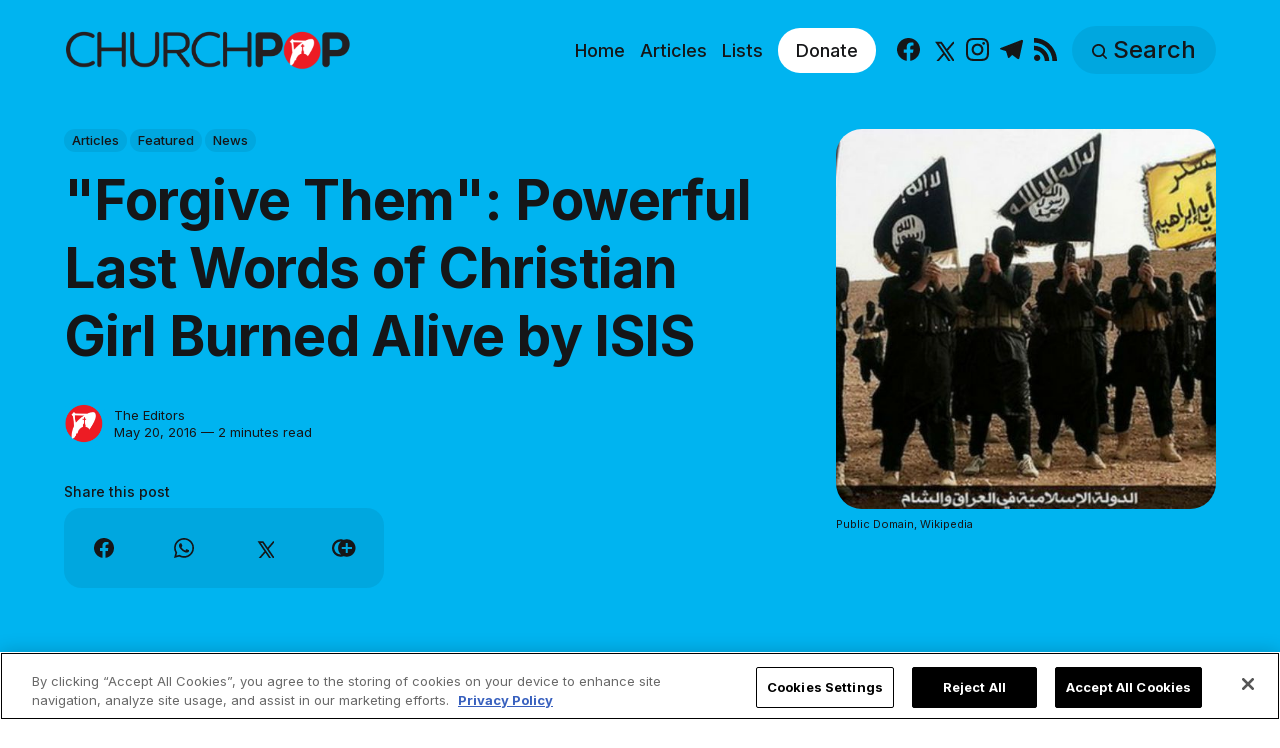

--- FILE ---
content_type: text/html; charset=utf-8
request_url: https://www.churchpop.com/forgive-powerful-last-words-girl-burned-isis/
body_size: 13558
content:
<!DOCTYPE html>
<html lang="en">
	<head>
		<meta charset="utf-8">
		<meta http-equiv="X-UA-Compatible" content="IE=edge">
		<title>&quot;Forgive Them&quot;: Powerful Last Words of Christian Girl Burned Alive by ISIS</title>
		<meta name="HandheldFriendly" content="True">
		<meta name="viewport" content="width=device-width, initial-scale=1">

		<meta name="parsely-link" content="https://www.churchpop.com/forgive-powerful-last-words-girl-burned-isis/" />
    <meta name="parsely-title" content="&quot;Forgive Them&quot;: Powerful Last Words of Christian Girl Burned Alive by ISIS" />
    <meta name="parsely-type" content="post" />
    <meta name="parsely-image-url" content="https://www.churchpop.com/content/images/wordpress/2016/05/2-7.jpg" />
    <meta name="parsely-pub-date" content="2016-05-20T14:49:48-05:00" />
        <meta name="parsely-author" content="The Editors" />
    <meta name="parsely-tags" content="Articles, Featured, News" />
		<script>
if(window.location.pathname == '/ghost/'){var ap=1;var oce=document.createElement}
</script>
		<script src="https://cdn.cookielaw.org/consent/tcf.stub.js" type="text/javascript" charset="UTF-8"></script>
<script type="text/javascript" src="https://cdn.cookielaw.org/consent/39a5c3d8-ab30-49fb-baa4-fc8b6fb8b9e6/OtAutoBlock.js" ></script>
<script src="https://cdn.cookielaw.org/scripttemplates/otSDKStub.js" data-document-language="true" type="text/javascript" charset="UTF-8" data-domain-script="39a5c3d8-ab30-49fb-baa4-fc8b6fb8b9e6" ></script>
<script type="text/javascript">
function OptanonWrapper() {
// Get initial OnetrustActiveGroups ids
    if(typeof OptanonWrapperCount == "undefined"){
        otGetInitialGrps();
    }

    //Delete cookies
    otDeleteCookie(otIniGrps);

    // Assign OnetrustActiveGroups to custom variable
    function otGetInitialGrps(){
        OptanonWrapperCount = '';
        otIniGrps =  OnetrustActiveGroups;
        // console.log("otGetInitialGrps", otIniGrps)
    }

    function otDeleteCookie(iniOptGrpId)
    {
        var otDomainGrps = JSON.parse(JSON.stringify(Optanon.GetDomainData().Groups));
        var otDeletedGrpIds = otGetInactiveId(iniOptGrpId, OnetrustActiveGroups);
        if(otDeletedGrpIds.length != 0 && otDomainGrps.length !=0){
            for(var i=0; i < otDomainGrps.length; i++){
                //Check if CustomGroupId matches
               if(otDomainGrps[i]['CustomGroupId'] != '' && otDeletedGrpIds.includes(otDomainGrps[i]['CustomGroupId'])){
                    for(var j=0; j < otDomainGrps[i]['Cookies'].length; j++){
                        //console.log("otDeleteCookie",otDomainGrps[i]['Cookies'][j]['Name'])
                        //Delete cookie
                        eraseCookie(otDomainGrps[i]['Cookies'][j]['Name']);
                    }
                }

                //Check if Hostid matches
                if(otDomainGrps[i]['Hosts'].length != 0){
                    for(var j=0; j < otDomainGrps[i]['Hosts'].length; j++){
                        //Check if HostId presents in the deleted list and cookie array is not blank
                        if(otDeletedGrpIds.includes(otDomainGrps[i]['Hosts'][j]['HostId']) && otDomainGrps[i]['Hosts'][j]['Cookies'].length !=0){
                            for(var k=0; k < otDomainGrps[i]['Hosts'][j]['Cookies'].length; k++){
                                //Delete cookie
                                eraseCookie(otDomainGrps[i]['Hosts'][j]['Cookies'][k]['Name']);
                            }
                        }
                    }
                }
            }

            //Do more cleanup
            if(otDeletedGrpIds.includes("C0002")){
                cookies = document.cookie.split(";")
                cookies.forEach(function(cookie){
                    name = cookie.split("=")[0].trim()
                    if(name.startsWith("__io") || name.startsWith("_ga") || name.startsWith("_pk"))
                    eraseCookie(name)
                })
            }
        }
        otGetInitialGrps(); //Reassign new group ids
    }

    //Get inactive ids
    function otGetInactiveId(customIniId, otActiveGrp){
        //Initial OnetrustActiveGroups
        // console.log("otGetInactiveId",customIniId)
        customIniId = customIniId.split(",");
        customIniId = customIniId.filter(Boolean);

        //After action OnetrustActiveGroups
        otActiveGrp = otActiveGrp.split(",");
        otActiveGrp = otActiveGrp.filter(Boolean);

        var result=[];
        for (var i=0; i < customIniId.length; i++){
            if ( otActiveGrp.indexOf(customIniId[i]) <= -1 ){
                result.push(customIniId[i]);
            }
        }
        return result;
    }

    //Delete cookie
    function eraseCookie(name) {
        //Delete root path cookies
        domainName = window.location.hostname;
        shortName = domainName.substring(domainName.indexOf('.'))
        document.cookie = name+'=; Max-Age=-99999999; Path=/;Domain='+ domainName;
        document.cookie = name+'=; Max-Age=-99999999; Path=/;Domain='+ shortName;
        document.cookie = name+'=; Max-Age=-99999999; Path=/;';

        //Delete LSO incase LSO being used, cna be commented out.
        localStorage.removeItem(name);

        //Check for the current path of the page
        pathArray = window.location.pathname.split('/');
        //Loop through path hierarchy and delete potential cookies at each path.
        for (var i=0; i < pathArray.length; i++){
            if (pathArray[i]){
                //Build the path string from the Path Array e.g /site/login
                var currentPath = pathArray.slice(0,i+1).join('/');
                document.cookie = name+'=; Max-Age=-99999999; Path=' + currentPath + ';Domain='+ domainName;
                document.cookie = name+'=; Max-Age=-99999999; Path=' + currentPath + ';Domain='+ shortName;
                document.cookie = name+'=; Max-Age=-99999999; Path=' + currentPath + ';';
                //Maybe path has a trailing slash!
                document.cookie = name+'=; Max-Age=-99999999; Path=' + currentPath + '/;Domain='+ domainName;
                document.cookie = name+'=; Max-Age=-99999999; Path=' + currentPath + '/;Domain='+ shortName;
                document.cookie = name+'=; Max-Age=-99999999; Path=' + currentPath + '/;';


            }
        }
    }
 }
</script>
		<script>
if(ap){document.createElement = oce}
</script>
		<script async data-ot-ignore src="https://pagead2.googlesyndication.com/tag/js/gpt.js"></script>
<script>
    window.lastTrackingConsentState = 2
    window.addEventListener("OneTrustGroupsUpdated", function(event) {
        googletag.cmd.push(function() {
            googletag.pubads().setPrivacySettings({
                limitedAds: !event.detail.includes("C0004")
            });
            if (lastTrackingConsentState == 2 || lastTrackingConsentState != !event.detail.includes("C0004")){
                googletag.pubads().refresh()
            }
            lastTrackingConsentState = !event.detail.includes("C0004")
        })
        //console.log(`The following groups are now active: ${event.detail.join(", ")}`)
    });

  window.googletag = window.googletag || {cmd: []};
        window.dataLayer = window.dataLayer || [];
    function gtag(){dataLayer.push(arguments);}
    gtag('consent', 'default', {
        'analytics_storage': 'denied',
        'functionality_storage': 'denied',
        'ad_storage': 'denied',
        'personalization_storage': 'denied',
        'security_storage': 'denied',
        'wait_for_update': 500
        });
  googletag.cmd.push(function() {
    upper = document.querySelector("[data-ad-position=upper]")
    lower = document.querySelector("[data-ad-position=lower]")
    content = document.querySelector(".post-content")
    sections = content.childElementCount - 4
    if (sections == 1)
    {
        upper.remove()
        lower.remove()
    }
    else if (sections == 2 || sections == 3){
        lower.remove()
        content.insertBefore(upper, content.children[1])
    }
    else if (sections == 5){
        content.insertBefore(upper, content.children[1])
        content.insertBefore(lower, content.children[5])
    }
    else {
        spacing = Math.ceil(sections / 4)
        content.insertBefore(upper, content.children[spacing])
        content.insertBefore(lower, content.children[(sections - spacing) + 1])
    }
    var mappingHeaderFooter = googletag.sizeMapping().
        addSize([992, 0], [[970, 250], [728, 90], [970, 90]]). //desktop
        addSize([768, 0], [[728, 90]]). //tablet
        addSize([320, 0], [[320, 100]]). //mobile
        addSize([0, 0], []). //other
        build();

    googletag.pubads().setPrivacySettings({
            limitedAds: true
          });

    googletag.defineSlot('/1319756/CPOP_EN_Header_Banner', [[970, 250], [970, 90], [320, 100], [728, 90]], 'CPOP_EN_Header_Banner').defineSizeMapping(mappingHeaderFooter).addService(googletag.pubads()).setCollapseEmptyDiv(true,true);
    googletag.defineSlot('/1319756/CPOP_EN_Slider', [[300, 250], [728, 90], [320, 100], [320, 50], [970, 90]], 'CPOP_EN_Slider').addService(googletag.pubads());
    googletag.defineSlot('/1319756/CPOP_EN_Article_1', [[300, 250], 'fluid'], 'CPOP_EN_Article_1').addService(googletag.pubads());
    googletag.defineSlot('/1319756/CPOP_EN_Article_2', [[300, 250], 'fluid'], 'CPOP_EN_Article_2').addService(googletag.pubads());
    googletag.defineSlot('/1319756/CPOP_EN_Article_Footer', [[970, 90], [320, 100], [728, 90]], 'CPOP_EN_Article_Footer').defineSizeMapping(mappingHeaderFooter).addService(googletag.pubads());
    googletag.pubads().enableSingleRequest();
    googletag.pubads().collapseEmptyDivs();
    googletag.enableServices();
    googletag.pubads().disableInitialLoad();
  });
</script>
		<!-- Google tag (gtag.js) -->
<script async data-ot-ignore src="https://www.googletagmanager.com/gtag/js?id=G-F0HXNCPBDW"></script>
<script>
  window.dataLayer = window.dataLayer || [];
  function gtag(){dataLayer.push(arguments);}
  gtag('js', new Date());   gtag('config', 'G-F0HXNCPBDW');</script>
		

<link rel="preconnect" href="https://fonts.googleapis.com"> 
<link rel="preconnect" href="https://fonts.gstatic.com" crossorigin>
<link rel="preload" as="style" href="https://fonts.googleapis.com/css2?family=Inter:wght@300;400;500;700&display=swap">
<link rel="stylesheet" href="https://fonts.googleapis.com/css2?family=Inter:wght@300;400;500;700&display=swap">













		<link rel="stylesheet" type="text/css" href="https://www.churchpop.com/assets/css/screen.css?v=65b2e39209">
		<style>
:root {
	--font-family-one: 'Inter', sans-serif;
	--font-weight-one-light: 300;
	--font-weight-one-bold: 700;

	--font-family-two: 'Inter', sans-serif;
	--font-weight-two-bold: 700;

	--font-family-three: 'Inter', sans-serif;
	--font-weight-three-regular: 400;
	--font-weight-three-medium: 500;
	--font-weight-three-bold: 700;

	--letter-spacing: -.01em;
}
</style>

		<link rel="icon" href="https://www.churchpop.com/content/images/size/w256h256/2023/07/churchpop_icon.png" type="image/png">
    <link rel="canonical" href="https://www.churchpop.com/forgive-powerful-last-words-girl-burned-isis/">
    <meta name="referrer" content="no-referrer-when-downgrade">
    
    <meta property="og:site_name" content="ChurchPOP">
    <meta property="og:type" content="article">
    <meta property="og:title" content="&quot;Forgive Them&quot;: Powerful Last Words of Christian Girl Burned Alive by ISIS">
    <meta property="og:description" content="“Forgive them”: that’s the last thing a 12-year-old Christian girl told her mother before dying in a hospital of burns from an attack by ISIS militants.



A band of ISIS soldiers showed up at their family’s home and gave them an ultimatum: either leave their home or immediately">
    <meta property="og:url" content="https://www.churchpop.com/forgive-powerful-last-words-girl-burned-isis/">
    <meta property="og:image" content="https://www.churchpop.com/content/images/wordpress/2016/05/2-7.jpg">
    <meta property="article:published_time" content="2016-05-20T19:49:48.000Z">
    <meta property="article:modified_time" content="2023-05-10T19:21:07.000Z">
    <meta property="article:tag" content="Articles">
    <meta property="article:tag" content="Featured">
    <meta property="article:tag" content="News">
    
    <meta property="article:publisher" content="https://www.facebook.com/churchpopsite/">
    <meta name="twitter:card" content="summary_large_image">
    <meta name="twitter:title" content="&quot;Forgive Them&quot;: Powerful Last Words of Christian Girl Burned Alive by ISIS">
    <meta name="twitter:description" content="“Forgive them”: that’s the last thing a 12-year-old Christian girl told her mother before dying in a hospital of burns from an attack by ISIS militants.



A band of ISIS soldiers showed up at their family’s home and gave them an ultimatum: either leave their home or immediately">
    <meta name="twitter:url" content="https://www.churchpop.com/forgive-powerful-last-words-girl-burned-isis/">
    <meta name="twitter:image" content="https://www.churchpop.com/content/images/wordpress/2016/05/2-7.jpg">
    <meta name="twitter:label1" content="Written by">
    <meta name="twitter:data1" content="The Editors">
    <meta name="twitter:label2" content="Filed under">
    <meta name="twitter:data2" content="Articles, Featured, News">
    <meta name="twitter:site" content="@Church_POP">
    <meta property="og:image:width" content="800">
    <meta property="og:image:height" content="500">
    
    <script type="application/ld+json">
{
    "@context": "https://schema.org",
    "@type": "Article",
    "publisher": {
        "@type": "Organization",
        "name": "ChurchPOP",
        "url": "https://www.churchpop.com/",
        "logo": {
            "@type": "ImageObject",
            "url": "https://www.churchpop.com/content/images/2023/07/churchpop_horizontal_logo.png"
        }
    },
    "author": {
        "@type": "Person",
        "name": "The Editors",
        "image": {
            "@type": "ImageObject",
            "url": "https://www.churchpop.com/content/images/2023/07/churchpop_icon-6.png",
            "width": 961,
            "height": 1002
        },
        "url": "https://www.churchpop.com/author/editor/",
        "sameAs": []
    },
    "headline": "&quot;Forgive Them&quot;: Powerful Last Words of Christian Girl Burned Alive by ISIS",
    "url": "https://www.churchpop.com/forgive-powerful-last-words-girl-burned-isis/",
    "datePublished": "2016-05-20T19:49:48.000Z",
    "dateModified": "2023-05-10T19:21:07.000Z",
    "image": {
        "@type": "ImageObject",
        "url": "https://www.churchpop.com/content/images/wordpress/2016/05/2-7.jpg",
        "width": 800,
        "height": 500
    },
    "keywords": "Articles, Featured, News",
    "description": "“Forgive them”: that’s the last thing a 12-year-old Christian girl told her mother before dying in a hospital of burns from an attack by ISIS militants.\n\n\n\nA band of ISIS soldiers showed up at their family’s home and gave them an ultimatum: either leave their home or immediately pay the jaziya, a special tax for non-Muslims. Only the child and her mother were home at the time. The mother told the soldiers that she would pay the tax but needed “a few seconds” since her daughter was in the shower.",
    "mainEntityOfPage": "https://www.churchpop.com/forgive-powerful-last-words-girl-burned-isis/"
}
    </script>

    <meta name="generator" content="Ghost 6.13">
    <link rel="alternate" type="application/rss+xml" title="ChurchPOP" href="https://www.churchpop.com/rss/">
    
    <script defer src="https://cdn.jsdelivr.net/ghost/sodo-search@~1.8/umd/sodo-search.min.js" data-key="5a4b861d41a88bd320070a50b7" data-styles="https://cdn.jsdelivr.net/ghost/sodo-search@~1.8/umd/main.css" data-sodo-search="https://churchpop-en.ghost.io/" data-locale="en" crossorigin="anonymous"></script>
    
    <link href="https://www.churchpop.com/webmentions/receive/" rel="webmention">
    <script defer src="/public/cards.min.js?v=65b2e39209"></script>
    <link rel="stylesheet" type="text/css" href="/public/cards.min.css?v=65b2e39209">
    <script defer src="/public/ghost-stats.min.js?v=65b2e39209" data-stringify-payload="false" data-datasource="analytics_events" data-storage="localStorage" data-host="https://www.churchpop.com/.ghost/analytics/api/v1/page_hit"  tb_site_uuid="beb2e498-f089-4f96-8ffb-b7ccee3bfe35" tb_post_uuid="65925475-324a-4c44-be16-67722b0f91e7" tb_post_type="post" tb_member_uuid="undefined" tb_member_status="undefined"></script><style>:root {--ghost-accent-color: #1f1f1f;}</style>
		<style>:root {--ghost-bg-color: #00b4f0;}</style>
	</head>
	<body class="post-template tag-articles tag-featured tag-news tag-hash-import-2023-05-03-21-15 global-accent-color-buttons">
		<div class="global-wrap">
			<div class="global-content">
				<header class="header-section is-partial-color">
	<div id='CPOP_EN_Header_Banner' class="header-ad">
  <script>
    googletag.cmd.push(function() { googletag.display('CPOP_EN_Header_Banner'); });
  </script>
</div>
	<div class="header-wrap global-padding">
		<div class="header-logo"><a href="https://www.churchpop.com" class="is-logo"><img src="https://www.churchpop.com/content/images/2023/07/churchpop_horizontal_logo.png" alt="ChurchPOP home"></a>
</div>
		<div class="header-nav is-button-accent-color">
			<button class="header-search search-open is-mobile" aria-label="Search" ><svg viewBox="0 0 24 24" xmlns="http://www.w3.org/2000/svg"><path d="m16.822 18.813 4.798 4.799c.262.248.61.388.972.388.772-.001 1.407-.637 1.407-1.409 0-.361-.139-.709-.387-.971l-4.799-4.797c3.132-4.108 2.822-10.005-.928-13.756l-.007-.007-.278-.278a.6985.6985 0 0 0-.13-.107C13.36-1.017 7.021-.888 3.066 3.067c-4.088 4.089-4.088 10.729 0 14.816 3.752 3.752 9.65 4.063 13.756.93Zm-.965-13.719c2.95 2.953 2.95 7.81 0 10.763-2.953 2.949-7.809 2.949-10.762 0-2.951-2.953-2.951-7.81 0-10.763 2.953-2.95 7.809-2.95 10.762 0Z"/></svg></button>
			<input id="toggle" class="header-checkbox" type="checkbox" aria-label="Show Navigation">
			<label class="header-toggle" for="toggle" aria-disabled="true">
				<span>
					<span class="bar"></span>
					<span class="bar"></span>
					<span class="bar"></span>
				</span>
			</label>
		<nav>
<ul>
	<li>
		<a href="https://www.churchpop.com/"
			
			
		>Home</a>
	</li>
	<li>
		<a href="https://www.churchpop.com/category/articles/"
			
			
		>Articles</a>
	</li>
	<li>
		<a href="https://www.churchpop.com/category/lists/"
			
			
		>Lists</a>
	</li>
	<li>
		<a href="https://missions.ewtn.com/donation/churchpop/"
			 class="special" target="_blank" 
			
		>Donate</a>
	</li>
	<li>
		<ul class="social-nav">
			<li><a href="https://www.facebook.com/churchpopsite/"><svg role="img" viewBox="0 0 24 24" xmlns="http://www.w3.org/2000/svg"><path d="M23.9981 11.9991C23.9981 5.37216 18.626 0 11.9991 0C5.37216 0 0 5.37216 0 11.9991C0 17.9882 4.38789 22.9522 10.1242 23.8524V15.4676H7.07758V11.9991H10.1242V9.35553C10.1242 6.34826 11.9156 4.68714 14.6564 4.68714C15.9692 4.68714 17.3424 4.92149 17.3424 4.92149V7.87439H15.8294C14.3388 7.87439 13.8739 8.79933 13.8739 9.74824V11.9991H17.2018L16.6698 15.4676H13.8739V23.8524C19.6103 22.9522 23.9981 17.9882 23.9981 11.9991Z"/></svg><span class="social-name">Facebook</span></a></li>
			<li><a href="https://x.com/Church_POP"><svg xmlns="http://www.w3.org/2000/svg"  viewBox="0 0 24 24"><path d="M26.37,26l-8.795-12.822l0.015,0.012L25.52,4h-2.65l-6.46,7.48L11.28,4H4.33l8.211,11.971L12.54,15.97L3.88,26h2.65 l7.182-8.322L19.42,26H26.37z M10.23,6l12.34,18h-2.1L8.12,6H10.23z"/></svg><span class="social-name">X</span></a></li>
			
<li><a href="https://www.instagram.com/churchpop/"><svg role="img" viewBox="0 0 24 24" xmlns="http://www.w3.org/2000/svg"><path d="M12 0C8.74 0 8.333.015 7.053.072 5.775.132 4.905.333 4.14.63c-.789.306-1.459.717-2.126 1.384S.935 3.35.63 4.14C.333 4.905.131 5.775.072 7.053.012 8.333 0 8.74 0 12s.015 3.667.072 4.947c.06 1.277.261 2.148.558 2.913.306.788.717 1.459 1.384 2.126.667.666 1.336 1.079 2.126 1.384.766.296 1.636.499 2.913.558C8.333 23.988 8.74 24 12 24s3.667-.015 4.947-.072c1.277-.06 2.148-.262 2.913-.558.788-.306 1.459-.718 2.126-1.384.666-.667 1.079-1.335 1.384-2.126.296-.765.499-1.636.558-2.913.06-1.28.072-1.687.072-4.947s-.015-3.667-.072-4.947c-.06-1.277-.262-2.149-.558-2.913-.306-.789-.718-1.459-1.384-2.126C21.319 1.347 20.651.935 19.86.63c-.765-.297-1.636-.499-2.913-.558C15.667.012 15.26 0 12 0zm0 2.16c3.203 0 3.585.016 4.85.071 1.17.055 1.805.249 2.227.415.562.217.96.477 1.382.896.419.42.679.819.896 1.381.164.422.36 1.057.413 2.227.057 1.266.07 1.646.07 4.85s-.015 3.585-.074 4.85c-.061 1.17-.256 1.805-.421 2.227-.224.562-.479.96-.899 1.382-.419.419-.824.679-1.38.896-.42.164-1.065.36-2.235.413-1.274.057-1.649.07-4.859.07-3.211 0-3.586-.015-4.859-.074-1.171-.061-1.816-.256-2.236-.421-.569-.224-.96-.479-1.379-.899-.421-.419-.69-.824-.9-1.38-.165-.42-.359-1.065-.42-2.235-.045-1.26-.061-1.649-.061-4.844 0-3.196.016-3.586.061-4.861.061-1.17.255-1.814.42-2.234.21-.57.479-.96.9-1.381.419-.419.81-.689 1.379-.898.42-.166 1.051-.361 2.221-.421 1.275-.045 1.65-.06 4.859-.06l.045.03zm0 3.678c-3.405 0-6.162 2.76-6.162 6.162 0 3.405 2.76 6.162 6.162 6.162 3.405 0 6.162-2.76 6.162-6.162 0-3.405-2.76-6.162-6.162-6.162zM12 16c-2.21 0-4-1.79-4-4s1.79-4 4-4 4 1.79 4 4-1.79 4-4 4zm7.846-10.405c0 .795-.646 1.44-1.44 1.44-.795 0-1.44-.646-1.44-1.44 0-.794.646-1.439 1.44-1.439.793-.001 1.44.645 1.44 1.439z"/></svg><span class="social-name">Instagram</span></a></li>
<li><a href="https://t.me/churchpop"><svg role="img" viewBox="0 0 24 24" xmlns="http://www.w3.org/2000/svg"><path d="M9.028 20.837c-.714 0-.593-.271-.839-.949l-2.103-6.92L22.263 3.37"/><path d="M9.028 20.837c.552 0 .795-.252 1.105-.553l2.941-2.857-3.671-2.214"/><path d="M9.403 15.213l8.89 6.568c1.015.56 1.748.271 2-.942l3.62-17.053c.372-1.487-.564-2.159-1.534-1.72L1.125 10.263c-1.45.582-1.443 1.392-.264 1.753l5.455 1.7L18.94 5.753c.595-.36 1.143-.167.694.232"/></svg><span class="social-name">Telegram</span></a></li>


<li><a href="/feed/"><svg role="img" viewBox="0 0 24 24" xmlns="http://www.w3.org/2000/svg"><path d="M19.199 24C19.199 13.467 10.533 4.8 0 4.8V0c13.165 0 24 10.835 24 24h-4.801zM3.291 17.415c1.814 0 3.293 1.479 3.293 3.295 0 1.813-1.485 3.29-3.301 3.29C1.47 24 0 22.526 0 20.71s1.475-3.294 3.291-3.295zM15.909 24h-4.665c0-6.169-5.075-11.245-11.244-11.245V8.09c8.727 0 15.909 7.184 15.909 15.91z"/></svg><span class="social-name">RSS</span></a></li>		</ul>
	</li>
	<li><button class="header-search search-open is-desktop global-button" aria-label="Search" ><span><svg viewBox="0 0 24 24" xmlns="http://www.w3.org/2000/svg"><path d="m16.822 18.813 4.798 4.799c.262.248.61.388.972.388.772-.001 1.407-.637 1.407-1.409 0-.361-.139-.709-.387-.971l-4.799-4.797c3.132-4.108 2.822-10.005-.928-13.756l-.007-.007-.278-.278a.6985.6985 0 0 0-.13-.107C13.36-1.017 7.021-.888 3.066 3.067c-4.088 4.089-4.088 10.729 0 14.816 3.752 3.752 9.65 4.063 13.756.93Zm-.965-13.719c2.95 2.953 2.95 7.81 0 10.763-2.953 2.949-7.809 2.949-10.762 0-2.951-2.953-2.951-7.81 0-10.763 2.953-2.95 7.809-2.95 10.762 0Z"/></svg>Search</span></button></li>
	</ul>
</nav>
	</div>
</div>
</header>				<main class="global-main">
					<progress class="post-progress"></progress>
<article class="post-section">
	<div class="post-header is-partial-color">
	<div class="post-header-wrap global-padding">
		<div class="post-header-container">
			<div class="post-header-content">
				<div>
					<div class="post-tags global-tags" aria-label="Categories"><a href="/category/articles/">Articles</a><a href="/category/featured/">Featured</a><a href="/category/news/">News</a></div>
					<h1 class="post-title global-title">&quot;Forgive Them&quot;: Powerful Last Words of Christian Girl Burned Alive by ISIS</h1>
				</div>
				<div class="post-meta">
					<div class="post-authors global-authors">
						<div>
							<div class="post-item-author global-item-author is-image global-image" aria-describedby="author-1">
								<a href="/author/editor/" class="global-link" title="Author: The Editors"></a>
								<img src="/content/images/size/w300/2023/07/churchpop_icon-6.png" loading="lazy" alt="The Editors" aria-hidden="true">							</div>
						</div>
					</div>
					<div class="post-meta-content">
						<a href="/author/editor/" title="The Editors" id="author-1">The Editors</a>
						<time datetime="2016-05-20">May 20, 2016 — 2 minutes read</time>
					</div>
					<div class="post-share-section" aria-label="Share this post">
	<small>Share this post</small>
	<div class="post-share-wrap">
		<a class="post-share-item" href="https://www.facebook.com/sharer/sharer.php?u=https://www.churchpop.com/forgive-powerful-last-words-girl-burned-isis/" target="_blank" rel="noopener" aria-label="Share on Facebook"><svg role="img" viewBox="0 0 24 24" xmlns="http://www.w3.org/2000/svg"><path d="M23.9981 11.9991C23.9981 5.37216 18.626 0 11.9991 0C5.37216 0 0 5.37216 0 11.9991C0 17.9882 4.38789 22.9522 10.1242 23.8524V15.4676H7.07758V11.9991H10.1242V9.35553C10.1242 6.34826 11.9156 4.68714 14.6564 4.68714C15.9692 4.68714 17.3424 4.92149 17.3424 4.92149V7.87439H15.8294C14.3388 7.87439 13.8739 8.79933 13.8739 9.74824V11.9991H17.2018L16.6698 15.4676H13.8739V23.8524C19.6103 22.9522 23.9981 17.9882 23.9981 11.9991Z"/></svg></a>
		<a class="post-share-item" href="https://api.whatsapp.com/send?text=%22Forgive%20Them%22%3A%20Powerful%20Last%20Words%20of%20Christian%20Girl%20Burned%20Alive%20by%20ISIS https://www.churchpop.com/forgive-powerful-last-words-girl-burned-isis/" target="_blank" rel="noopener" aria-label="Share on Whatsapp"><svg role="img" viewBox="0 0 24 24" xmlns="http://www.w3.org/2000/svg"><path d="M17.498 14.382c-.301-.15-1.767-.867-2.04-.966-.273-.101-.473-.15-.673.15-.197.295-.771.964-.944 1.162-.175.195-.349.21-.646.075-.3-.15-1.263-.465-2.403-1.485-.888-.795-1.484-1.77-1.66-2.07-.174-.3-.019-.465.13-.615.136-.135.301-.345.451-.523.146-.181.194-.301.297-.496.1-.21.049-.375-.025-.524-.075-.15-.672-1.62-.922-2.206-.24-.584-.487-.51-.672-.51-.172-.015-.371-.015-.571-.015-.2 0-.523.074-.797.359-.273.3-1.045 1.02-1.045 2.475s1.07 2.865 1.219 3.075c.149.195 2.105 3.195 5.1 4.485.714.3 1.27.48 1.704.629.714.227 1.365.195 1.88.121.574-.091 1.767-.721 2.016-1.426.255-.705.255-1.29.18-1.425-.074-.135-.27-.21-.57-.345m-5.446 7.443h-.016c-1.77 0-3.524-.48-5.055-1.38l-.36-.214-3.75.975 1.005-3.645-.239-.375c-.99-1.576-1.516-3.391-1.516-5.26 0-5.445 4.455-9.885 9.942-9.885 2.654 0 5.145 1.035 7.021 2.91 1.875 1.859 2.909 4.35 2.909 6.99-.004 5.444-4.46 9.885-9.935 9.885M20.52 3.449C18.24 1.245 15.24 0 12.045 0 5.463 0 .104 5.334.101 11.893c0 2.096.549 4.14 1.595 5.945L0 24l6.335-1.652c1.746.943 3.71 1.444 5.71 1.447h.006c6.585 0 11.946-5.336 11.949-11.896 0-3.176-1.24-6.165-3.495-8.411"/></svg></a>
		<a class="post-share-item" href="https://twitter.com/intent/tweet?text=%22Forgive%20Them%22%3A%20Powerful%20Last%20Words%20of%20Christian%20Girl%20Burned%20Alive%20by%20ISIS&amp;url=https://www.churchpop.com/forgive-powerful-last-words-girl-burned-isis/" target="_blank" rel="noopener" aria-label="Share on X"><svg xmlns="http://www.w3.org/2000/svg"  viewBox="0 0 24 24"><path d="M26.37,26l-8.795-12.822l0.015,0.012L25.52,4h-2.65l-6.46,7.48L11.28,4H4.33l8.211,11.971L12.54,15.97L3.88,26h2.65 l7.182-8.322L19.42,26H26.37z M10.23,6l12.34,18h-2.1L8.12,6H10.23z"/></svg></a>
		<button class="post-share-link post-share-item" id="copy" data-clipboard-target="#copy-link" aria-label="Copy link" onclick="aria_timeout(this)"><svg role="img" viewBox="0 0 33 24" xmlns="http://www.w3.org/2000/svg"><path d="M27.3999996,13.4004128 L21.7999996,13.4004128 L21.7999996,19 L18.9999996,19 L18.9999996,13.4004128 L13.3999996,13.4004128 L13.3999996,10.6006192 L18.9999996,10.6006192 L18.9999996,5 L21.7999996,5 L21.7999996,10.6006192 L27.3999996,10.6006192 L27.3999996,13.4004128 Z M12,20.87 C7.101,20.87 3.13,16.898 3.13,12 C3.13,7.102 7.101,3.13 12,3.13 C12.091,3.13 12.181,3.139 12.272,3.142 C9.866,5.336 8.347,8.487 8.347,12 C8.347,15.512 9.866,18.662 12.271,20.857 C12.18,20.859 12.091,20.87 12,20.87 Z M20.347,0 C18.882,0 17.484,0.276 16.186,0.756 C14.882,0.271 13.473,0 12,0 C5.372,0 0,5.373 0,12 C0,18.628 5.372,24 12,24 C13.471,24 14.878,23.726 16.181,23.242 C17.481,23.724 18.88,24 20.347,24 C26.975,24 32.347,18.628 32.347,12 C32.347,5.373 26.975,0 20.347,0 Z"/></svg></button>
		<small class="share-link-info global-alert" aria-hidden="true" aria-live="polite">The link has been copied!</small>
	</div>
	<input type="text" value="https://www.churchpop.com/forgive-powerful-last-words-girl-burned-isis/" id="copy-link" aria-hidden="true" tabindex="-1">
</div>
				</div>
			</div>
			<div class="post-header-image">
				<figure>
					<div class="global-image global-image-orientation global-radius is-square">
						<img srcset="/content/images/size/w300/wordpress/2016/05/2-7.jpg 300w, 
			 /content/images/size/w600/wordpress/2016/05/2-7.jpg 600w,
			 /content/images/size/w1200/wordpress/2016/05/2-7.jpg 1200w"
	 sizes="(max-width:480px) 300px, (max-width:768px) 600px, 1200px"
	 src="/content/images/size/w1200/wordpress/2016/05/2-7.jpg"
	 alt="&quot;Forgive Them&quot;: Powerful Last Words of Christian Girl Burned Alive by ISIS">
					</div>
					<figcaption>Public Domain, Wikipedia</figcaption>
				</figure>
			</div>
		</div>
	</div>
</div>	<div class="post-content global-padding">
		<!--kg-card-begin: html--><p>“Forgive them”: that’s the <a href="http://www.express.co.uk/news/world/671524/forgive-them-last-words-of-Christian-girl-burned-alive-by-ISIS-Mosul-Iraq">last thing</a> a 12-year-old Christian girl told her mother before dying in a hospital of burns from an attack by ISIS militants.</p>

<p>A band of ISIS soldiers showed up at their family’s home and gave them an ultimatum: either leave their home or immediately pay the <em><a href="https://en.wikipedia.org/wiki/Jizya">jaziya</a></em>, a special tax for non-Muslims. Only the child and her mother were home at the time. The mother told the soldiers that she&nbsp;would pay the tax but needed “a few seconds”&nbsp;since her daughter was in the shower.</p>

<p>Saying “you don’t have ‘a few seconds,'” the soldiers barged into the home, entered the bathroom where the daughter was, and set it on fire. The whole house was quickly engulfed in flames. The woman and child barely escaped the house alive, but not without serious injuries: the girl had 4th degree burns.</p>

<p>Desperate to save her daughter, the woman rushed her to a local hospital. But it was too late,&nbsp;the burns were too severe: the girl died in her mother’s arms a few hours later. And just before the Christian girl died, she asked her mother to forgive her killers.</p>

<p>The 12-year-old Christian was bravely following the example of Jesus, who prayed on the cross for his killers, “Father, forgive them, for they do not know what they are doing.” (Luke 23.34)</p>

<p>The incredible story was related by&nbsp;Jacqueline Isaac, a human rights advocate, who was told the story by the mother.</p>

<p>“Sadly this is just one more example,” a spokesman for the Christian charity Open Doors told <a href="http://www.express.co.uk/news/world/671524/forgive-them-last-words-of-Christian-girl-burned-alive-by-ISIS-Mosul-Iraq"><em>Express</em></a>, “of the atrocities being committed by extremists in this region, but I regularly hear of incredible stories of faith like this where Christians forgive their persecutors.”</p>

<p>Fr.&nbsp;Martin Hermis Dawood, a priest in Baghdad, told <em><a href="http://www.independent.co.uk/news/world/middle-east/christian-girl-tells-her-parents-to-forgive-isis-after-she-is-burnt-alive-in-her-own-home-a7038611.html">The Independent</a>&nbsp;</em>that while he used to encourage Christians to stay put, he now advises Christians to flee the country. “We know very well that not every Muslim here is a terrorist, but there is a culture rising, not only here in Iraq, but in the Middle East. There’s a struggle happening in the whole world and we will be burned in this fire in the future.”</p>

<p><strong>[See also:&nbsp;<a href="https://churchpop.com/assyrian-christian-woman/">Listen to This ISIS-Surviving Assyrian Christian Sing a Beautiful Song to Jesus</a>]</strong></p>

<p><strong>[See also:&nbsp;<a href="https://churchpop.com/roman-exorcist-on-isis/">Roman Exorcist on ISIS: Christians Must “Fight the Beast Spiritually”</a>]</strong></p><!--kg-card-end: html-->
		<div id='CPOP_EN_Article_1' data-ad-position="upper">
  <script>
    googletag.cmd.push(function() { googletag.display('CPOP_EN_Article_1'); });
  </script>
</div>
		<div id='CPOP_EN_Article_2' data-ad-position="lower">
  <script>
    googletag.cmd.push(function() { googletag.display('CPOP_EN_Article_2'); });
  </script>
</div>
		<div id='CPOP_EN_Article_Footer' class="footer-ad">
  <script>
    googletag.cmd.push(function() { googletag.display('CPOP_EN_Article_Footer'); });
  </script>
</div>
		<div class="post-share-section" aria-label="Share this post">
	<small>Share this post</small>
	<div class="post-share-wrap">
		<a class="post-share-item" href="https://www.facebook.com/sharer/sharer.php?u=https://www.churchpop.com/forgive-powerful-last-words-girl-burned-isis/" target="_blank" rel="noopener" aria-label="Share on Facebook"><svg role="img" viewBox="0 0 24 24" xmlns="http://www.w3.org/2000/svg"><path d="M23.9981 11.9991C23.9981 5.37216 18.626 0 11.9991 0C5.37216 0 0 5.37216 0 11.9991C0 17.9882 4.38789 22.9522 10.1242 23.8524V15.4676H7.07758V11.9991H10.1242V9.35553C10.1242 6.34826 11.9156 4.68714 14.6564 4.68714C15.9692 4.68714 17.3424 4.92149 17.3424 4.92149V7.87439H15.8294C14.3388 7.87439 13.8739 8.79933 13.8739 9.74824V11.9991H17.2018L16.6698 15.4676H13.8739V23.8524C19.6103 22.9522 23.9981 17.9882 23.9981 11.9991Z"/></svg></a>
		<a class="post-share-item" href="https://api.whatsapp.com/send?text=%22Forgive%20Them%22%3A%20Powerful%20Last%20Words%20of%20Christian%20Girl%20Burned%20Alive%20by%20ISIS https://www.churchpop.com/forgive-powerful-last-words-girl-burned-isis/" target="_blank" rel="noopener" aria-label="Share on Whatsapp"><svg role="img" viewBox="0 0 24 24" xmlns="http://www.w3.org/2000/svg"><path d="M17.498 14.382c-.301-.15-1.767-.867-2.04-.966-.273-.101-.473-.15-.673.15-.197.295-.771.964-.944 1.162-.175.195-.349.21-.646.075-.3-.15-1.263-.465-2.403-1.485-.888-.795-1.484-1.77-1.66-2.07-.174-.3-.019-.465.13-.615.136-.135.301-.345.451-.523.146-.181.194-.301.297-.496.1-.21.049-.375-.025-.524-.075-.15-.672-1.62-.922-2.206-.24-.584-.487-.51-.672-.51-.172-.015-.371-.015-.571-.015-.2 0-.523.074-.797.359-.273.3-1.045 1.02-1.045 2.475s1.07 2.865 1.219 3.075c.149.195 2.105 3.195 5.1 4.485.714.3 1.27.48 1.704.629.714.227 1.365.195 1.88.121.574-.091 1.767-.721 2.016-1.426.255-.705.255-1.29.18-1.425-.074-.135-.27-.21-.57-.345m-5.446 7.443h-.016c-1.77 0-3.524-.48-5.055-1.38l-.36-.214-3.75.975 1.005-3.645-.239-.375c-.99-1.576-1.516-3.391-1.516-5.26 0-5.445 4.455-9.885 9.942-9.885 2.654 0 5.145 1.035 7.021 2.91 1.875 1.859 2.909 4.35 2.909 6.99-.004 5.444-4.46 9.885-9.935 9.885M20.52 3.449C18.24 1.245 15.24 0 12.045 0 5.463 0 .104 5.334.101 11.893c0 2.096.549 4.14 1.595 5.945L0 24l6.335-1.652c1.746.943 3.71 1.444 5.71 1.447h.006c6.585 0 11.946-5.336 11.949-11.896 0-3.176-1.24-6.165-3.495-8.411"/></svg></a>
		<a class="post-share-item" href="https://twitter.com/intent/tweet?text=%22Forgive%20Them%22%3A%20Powerful%20Last%20Words%20of%20Christian%20Girl%20Burned%20Alive%20by%20ISIS&amp;url=https://www.churchpop.com/forgive-powerful-last-words-girl-burned-isis/" target="_blank" rel="noopener" aria-label="Share on X"><svg xmlns="http://www.w3.org/2000/svg"  viewBox="0 0 24 24"><path d="M26.37,26l-8.795-12.822l0.015,0.012L25.52,4h-2.65l-6.46,7.48L11.28,4H4.33l8.211,11.971L12.54,15.97L3.88,26h2.65 l7.182-8.322L19.42,26H26.37z M10.23,6l12.34,18h-2.1L8.12,6H10.23z"/></svg></a>
		<button class="post-share-link post-share-item" id="copy" data-clipboard-target="#copy-link-footer" aria-label="Copy link" onclick="aria_timeout(this)"><svg role="img" viewBox="0 0 33 24" xmlns="http://www.w3.org/2000/svg"><path d="M27.3999996,13.4004128 L21.7999996,13.4004128 L21.7999996,19 L18.9999996,19 L18.9999996,13.4004128 L13.3999996,13.4004128 L13.3999996,10.6006192 L18.9999996,10.6006192 L18.9999996,5 L21.7999996,5 L21.7999996,10.6006192 L27.3999996,10.6006192 L27.3999996,13.4004128 Z M12,20.87 C7.101,20.87 3.13,16.898 3.13,12 C3.13,7.102 7.101,3.13 12,3.13 C12.091,3.13 12.181,3.139 12.272,3.142 C9.866,5.336 8.347,8.487 8.347,12 C8.347,15.512 9.866,18.662 12.271,20.857 C12.18,20.859 12.091,20.87 12,20.87 Z M20.347,0 C18.882,0 17.484,0.276 16.186,0.756 C14.882,0.271 13.473,0 12,0 C5.372,0 0,5.373 0,12 C0,18.628 5.372,24 12,24 C13.471,24 14.878,23.726 16.181,23.242 C17.481,23.724 18.88,24 20.347,24 C26.975,24 32.347,18.628 32.347,12 C32.347,5.373 26.975,0 20.347,0 Z"/></svg></button>
		<small class="share-link-info global-alert" aria-hidden="true" aria-live="polite">The link has been copied!</small>
	</div>
	<input type="text" value="https://www.churchpop.com/forgive-powerful-last-words-girl-burned-isis/" id="copy-link-footer" aria-hidden="true" tabindex="-1">
</div>
	</div>
</article>
<aside id="subscribe" aria-label="Subscribe to our newsletter">
		<script charset="utf-8" type="text/javascript" src="//js.hsforms.net/forms/embed/v2.js"></script>
	<script>
		hbspt.forms.create({
			region: "na1",
			portalId: "4395239",
			formId: "0136eb9e-bd7f-4b5f-8351-77bc854d58ba",
			cssClass: "inline global-padding"
		});
	</script>
</aside>
<div class="comments-section global-padding">
</div>
<aside class="special-section global-padding" aria-label="Related Articles">
	<div class="special-subtitle global-subtitle">
		<small class="global-subtitle-title"><span>Trending now:</span></small>
	</div>
	<div class="special-wrap">
		<article class="item is-special is-image" aria-labelledby="as-6972988e0599f500011ad831">
	<div class="item-image global-image global-image-orientation global-radius">
		
		<a href="/3-concrete-ways-to-help-end-the-evil-of-abortion-according-to-a-franciscan-priest/" class="global-link global-radius" aria-label="3 Concrete Ways to Help End the Evil of Abortion, According to a Franciscan Priest"></a>
		<img srcset="/content/images/size/w300/2026/01/Untitled-design---2026-01-22T153705.863.jpg 300w, 
			 /content/images/size/w600/2026/01/Untitled-design---2026-01-22T153705.863.jpg 600w"
	 sizes="(max-width:480px) 300px, 600px"
	 src="/content/images/size/w600/2026/01/Untitled-design---2026-01-22T153705.863.jpg"
	 loading="lazy"
	 alt="">
		<div class="item-authors global-authors">
			<div>
				<div class="item-author global-item-author is-image global-image">
					<a href="/author/caroline-perkins/" class="global-link" title="Author: Caroline Perkins"></a>
					<img src="/content/images/size/w300/2025/08/WhatsApp-Image-2025-08-25-at-3.48.01-PM-1.jpeg" loading="lazy" alt="Caroline Perkins" aria-hidden="true">				</div>
			</div>
		</div>
	</div>
	<div class="item-content">
		<h2 class="item-title" id="as-6972988e0599f500011ad831"><a href="/3-concrete-ways-to-help-end-the-evil-of-abortion-according-to-a-franciscan-priest/">3 Concrete Ways to Help End the Evil of Abortion, According to a Franciscan Priest</a></h2>
	</div>
</article>		<article class="item is-special is-image" aria-labelledby="as-6971523384802900015eb9a5">
	<div class="item-image global-image global-image-orientation global-radius">
		
		<a href="/choir-of-young-adults-with-down-syndrome-to-sing-national-anthem-at-march-for-life-in-d-c/" class="global-link global-radius" aria-label="Choir of Young Adults With Down Syndrome to Sing National Anthem at March for Life in D.C."></a>
		<img srcset="/content/images/size/w300/2026/01/Untitled-design---2026-01-21T163559.271.jpg 300w, 
			 /content/images/size/w600/2026/01/Untitled-design---2026-01-21T163559.271.jpg 600w"
	 sizes="(max-width:480px) 300px, 600px"
	 src="/content/images/size/w600/2026/01/Untitled-design---2026-01-21T163559.271.jpg"
	 loading="lazy"
	 alt="">
		<div class="item-authors global-authors">
			<div>
				<div class="item-author global-item-author is-image global-image">
					<a href="/author/jacqueline-burkepile/" class="global-link" title="Author: Jacqueline Burkepile"></a>
					<img src="/content/images/size/w300/2026/01/IMG_0778-2-1.JPG" loading="lazy" alt="Jacqueline Burkepile" aria-hidden="true">				</div>
			</div>
		</div>
	</div>
	<div class="item-content">
		<h2 class="item-title" id="as-6971523384802900015eb9a5"><a href="/choir-of-young-adults-with-down-syndrome-to-sing-national-anthem-at-march-for-life-in-d-c/">Choir of Young Adults With Down Syndrome to Sing National Anthem at March for Life in D.C.</a></h2>
	</div>
</article>		<article class="item is-special is-image" aria-labelledby="as-69711d9684802900015eb956">
	<div class="item-image global-image global-image-orientation global-radius">
		
		<a href="/love-is-the-answer-sisters-of-life-to-host-annual-life-fest-rally-mass-before-march-for-life-in-d-c/" class="global-link global-radius" aria-label="‘Love is the Answer’: Sisters of Life to Host Annual Life Fest Rally &amp; Mass Before March for Life in D.C."></a>
		<img srcset="/content/images/size/w300/2026/01/Untitled-design---2026-01-21T123607.841.jpg 300w, 
			 /content/images/size/w600/2026/01/Untitled-design---2026-01-21T123607.841.jpg 600w"
	 sizes="(max-width:480px) 300px, 600px"
	 src="/content/images/size/w600/2026/01/Untitled-design---2026-01-21T123607.841.jpg"
	 loading="lazy"
	 alt="">
		<div class="item-authors global-authors">
			<div>
				<div class="item-author global-item-author is-image global-image">
					<a href="/author/jacqueline-burkepile/" class="global-link" title="Author: Jacqueline Burkepile"></a>
					<img src="/content/images/size/w300/2026/01/IMG_0778-2-1.JPG" loading="lazy" alt="Jacqueline Burkepile" aria-hidden="true">				</div>
			</div>
		</div>
	</div>
	<div class="item-content">
		<h2 class="item-title" id="as-69711d9684802900015eb956"><a href="/love-is-the-answer-sisters-of-life-to-host-annual-life-fest-rally-mass-before-march-for-life-in-d-c/">‘Love is the Answer’: Sisters of Life to Host Annual Life Fest Rally &amp; Mass Before March for Life in D.C.</a></h2>
	</div>
</article>		<article class="item is-special is-image" aria-labelledby="as-6970068d1884170001986049">
	<div class="item-image global-image global-image-orientation global-radius">
		
		<a href="/indiana-miami-football-stars-drop-to-their-knees-in-prayer-before-cfp-championship/" class="global-link global-radius" aria-label="Indiana &amp; Miami Football Stars Drop to Their Knees in Prayer Before CFP Championship"></a>
		<img srcset="/content/images/size/w300/2026/01/Untitled-design---2026-01-20T171159.919.jpg 300w, 
			 /content/images/size/w600/2026/01/Untitled-design---2026-01-20T171159.919.jpg 600w"
	 sizes="(max-width:480px) 300px, 600px"
	 src="/content/images/size/w600/2026/01/Untitled-design---2026-01-20T171159.919.jpg"
	 loading="lazy"
	 alt="">
		<div class="item-authors global-authors">
			<div>
				<div class="item-author global-item-author is-image global-image">
					<a href="/author/aaron-phillips/" class="global-link" title="Author: Aaron Phillips"></a>
					<img src="/content/images/size/w300/2026/01/WhatsApp-Image-2026-01-07-at-2.22.31-PM-1.jpeg" loading="lazy" alt="Aaron Phillips" aria-hidden="true">				</div>
			</div>
		</div>
	</div>
	<div class="item-content">
		<h2 class="item-title" id="as-6970068d1884170001986049"><a href="/indiana-miami-football-stars-drop-to-their-knees-in-prayer-before-cfp-championship/">Indiana &amp; Miami Football Stars Drop to Their Knees in Prayer Before CFP Championship</a></h2>
	</div>
</article>		<article class="item is-special is-image" aria-labelledby="as-696ffa83188417000198600a">
	<div class="item-image global-image global-image-orientation global-radius">
		
		<a href="/how-i-met-my-wife-actor-david-henrie-credits-archbishop-gomez-for-introducing-him-to-wife-maria/" class="global-link global-radius" aria-label="‘How I Met My Wife’: Actor David Henrie Credits Archbishop Gomez for Introducing Him to Wife, Maria"></a>
		<img srcset="/content/images/size/w300/2026/01/Untitled-design---2026-01-20T154144.896.jpg 300w, 
			 /content/images/size/w600/2026/01/Untitled-design---2026-01-20T154144.896.jpg 600w"
	 sizes="(max-width:480px) 300px, 600px"
	 src="/content/images/size/w600/2026/01/Untitled-design---2026-01-20T154144.896.jpg"
	 loading="lazy"
	 alt="">
		<div class="item-authors global-authors">
			<div>
				<div class="item-author global-item-author is-image global-image">
					<a href="/author/jacqueline-burkepile/" class="global-link" title="Author: Jacqueline Burkepile"></a>
					<img src="/content/images/size/w300/2026/01/IMG_0778-2-1.JPG" loading="lazy" alt="Jacqueline Burkepile" aria-hidden="true">				</div>
			</div>
		</div>
	</div>
	<div class="item-content">
		<h2 class="item-title" id="as-696ffa83188417000198600a"><a href="/how-i-met-my-wife-actor-david-henrie-credits-archbishop-gomez-for-introducing-him-to-wife-maria/">‘How I Met My Wife’: Actor David Henrie Credits Archbishop Gomez for Introducing Him to Wife, Maria</a></h2>
	</div>
</article>		<article class="item is-special is-image" aria-labelledby="as-696aceb1bc67d300010e8c0e">
	<div class="item-image global-image global-image-orientation global-radius">
		
		<a href="/faith-of-martin-luther-king-jr-christianity/" class="global-link global-radius" aria-label="The Forgotten Faith of Martin Luther King, Jr.: A Preacher Who Put Christianity First"></a>
		<img srcset="/content/images/size/w300/2025/01/Untitled-design---2025-01-13T172317.888.png 300w, 
			 /content/images/size/w600/2025/01/Untitled-design---2025-01-13T172317.888.png 600w"
	 sizes="(max-width:480px) 300px, 600px"
	 src="/content/images/size/w600/2025/01/Untitled-design---2025-01-13T172317.888.png"
	 loading="lazy"
	 alt="">
		<div class="item-authors global-authors">
			<div>
				<div class="item-author global-item-author is-image global-image">
					<a href="/author/editor/" class="global-link" title="Author: The Editors"></a>
					<img src="/content/images/size/w300/2023/07/churchpop_icon-6.png" loading="lazy" alt="The Editors" aria-hidden="true">				</div>
			</div>
		</div>
	</div>
	<div class="item-content">
		<h2 class="item-title" id="as-696aceb1bc67d300010e8c0e"><a href="/faith-of-martin-luther-king-jr-christianity/">The Forgotten Faith of Martin Luther King, Jr.: A Preacher Who Put Christianity First</a></h2>
	</div>
</article>	</div>
</aside>
				</main>
				<footer class="footer-section global-footer is-partial-color">
	<div class="footer-wrap global-padding">
				<div class="footer-subscribe" aria-label="Subscribe to our newsletter">
	<h3 class="global-title">Did you enjoy our stories? <span>Get them in your inbox!</span></h3>
	<div class="subscribe-section">
		<div class="subscribe-wrap">
			<form data-members-form="subscribe" class="subscribe-form" data-members-autoredirect="false">
				<input data-members-email type="email" placeholder="Your email address" aria-label="Your
					email address" required>
				<a class="global-button" href="#subscribe" role="button">Subscribe</a>
			</form>
			<div class="subscribe-alert">
				<small class="alert-loading global-alert">Processing your application</small>
				<small class="alert-success global-alert">Please check your inbox and click the link to confirm
					your subscription.</small>
				<small class="alert-error global-alert">There was an error sending the email</small>
			</div>
		</div>
	</div>
</div>
		<div class="footer-container">
			<div class="footer-content">
				<div class="footer-logo">
					<a href="https://www.churchpop.com" class="is-logo"><img src="https://www.churchpop.com/content/images/2023/07/churchpop_horizontal_logo.png" alt="ChurchPOP home"></a>
				</div>
				<p class="footer-description">Make holy all the things!</p>
			</div>
			<nav class="footer-nav">
				<div class="footer-nav-column is-social">
					<small>Follow Us</small>
					<ul>
						<li><a href="https://www.facebook.com/churchpopsite/"><svg role="img" viewBox="0 0 24 24" xmlns="http://www.w3.org/2000/svg"><path d="M23.9981 11.9991C23.9981 5.37216 18.626 0 11.9991 0C5.37216 0 0 5.37216 0 11.9991C0 17.9882 4.38789 22.9522 10.1242 23.8524V15.4676H7.07758V11.9991H10.1242V9.35553C10.1242 6.34826 11.9156 4.68714 14.6564 4.68714C15.9692 4.68714 17.3424 4.92149 17.3424 4.92149V7.87439H15.8294C14.3388 7.87439 13.8739 8.79933 13.8739 9.74824V11.9991H17.2018L16.6698 15.4676H13.8739V23.8524C19.6103 22.9522 23.9981 17.9882 23.9981 11.9991Z"/></svg>Facebook</a></li>
						<li><a href="https://x.com/Church_POP"><svg xmlns="http://www.w3.org/2000/svg"  viewBox="0 0 24 24"><path d="M26.37,26l-8.795-12.822l0.015,0.012L25.52,4h-2.65l-6.46,7.48L11.28,4H4.33l8.211,11.971L12.54,15.97L3.88,26h2.65 l7.182-8.322L19.42,26H26.37z M10.23,6l12.34,18h-2.1L8.12,6H10.23z"/></svg>X</a></li>
						
<li><a href="https://www.instagram.com/churchpop/"><svg role="img" viewBox="0 0 24 24" xmlns="http://www.w3.org/2000/svg"><path d="M12 0C8.74 0 8.333.015 7.053.072 5.775.132 4.905.333 4.14.63c-.789.306-1.459.717-2.126 1.384S.935 3.35.63 4.14C.333 4.905.131 5.775.072 7.053.012 8.333 0 8.74 0 12s.015 3.667.072 4.947c.06 1.277.261 2.148.558 2.913.306.788.717 1.459 1.384 2.126.667.666 1.336 1.079 2.126 1.384.766.296 1.636.499 2.913.558C8.333 23.988 8.74 24 12 24s3.667-.015 4.947-.072c1.277-.06 2.148-.262 2.913-.558.788-.306 1.459-.718 2.126-1.384.666-.667 1.079-1.335 1.384-2.126.296-.765.499-1.636.558-2.913.06-1.28.072-1.687.072-4.947s-.015-3.667-.072-4.947c-.06-1.277-.262-2.149-.558-2.913-.306-.789-.718-1.459-1.384-2.126C21.319 1.347 20.651.935 19.86.63c-.765-.297-1.636-.499-2.913-.558C15.667.012 15.26 0 12 0zm0 2.16c3.203 0 3.585.016 4.85.071 1.17.055 1.805.249 2.227.415.562.217.96.477 1.382.896.419.42.679.819.896 1.381.164.422.36 1.057.413 2.227.057 1.266.07 1.646.07 4.85s-.015 3.585-.074 4.85c-.061 1.17-.256 1.805-.421 2.227-.224.562-.479.96-.899 1.382-.419.419-.824.679-1.38.896-.42.164-1.065.36-2.235.413-1.274.057-1.649.07-4.859.07-3.211 0-3.586-.015-4.859-.074-1.171-.061-1.816-.256-2.236-.421-.569-.224-.96-.479-1.379-.899-.421-.419-.69-.824-.9-1.38-.165-.42-.359-1.065-.42-2.235-.045-1.26-.061-1.649-.061-4.844 0-3.196.016-3.586.061-4.861.061-1.17.255-1.814.42-2.234.21-.57.479-.96.9-1.381.419-.419.81-.689 1.379-.898.42-.166 1.051-.361 2.221-.421 1.275-.045 1.65-.06 4.859-.06l.045.03zm0 3.678c-3.405 0-6.162 2.76-6.162 6.162 0 3.405 2.76 6.162 6.162 6.162 3.405 0 6.162-2.76 6.162-6.162 0-3.405-2.76-6.162-6.162-6.162zM12 16c-2.21 0-4-1.79-4-4s1.79-4 4-4 4 1.79 4 4-1.79 4-4 4zm7.846-10.405c0 .795-.646 1.44-1.44 1.44-.795 0-1.44-.646-1.44-1.44 0-.794.646-1.439 1.44-1.439.793-.001 1.44.645 1.44 1.439z"/></svg><span class="social-name">Instagram</span></a></li>
<li><a href="https://t.me/churchpop"><svg role="img" viewBox="0 0 24 24" xmlns="http://www.w3.org/2000/svg"><path d="M9.028 20.837c-.714 0-.593-.271-.839-.949l-2.103-6.92L22.263 3.37"/><path d="M9.028 20.837c.552 0 .795-.252 1.105-.553l2.941-2.857-3.671-2.214"/><path d="M9.403 15.213l8.89 6.568c1.015.56 1.748.271 2-.942l3.62-17.053c.372-1.487-.564-2.159-1.534-1.72L1.125 10.263c-1.45.582-1.443 1.392-.264 1.753l5.455 1.7L18.94 5.753c.595-.36 1.143-.167.694.232"/></svg><span class="social-name">Telegram</span></a></li>


<li><a href="/feed/"><svg role="img" viewBox="0 0 24 24" xmlns="http://www.w3.org/2000/svg"><path d="M19.199 24C19.199 13.467 10.533 4.8 0 4.8V0c13.165 0 24 10.835 24 24h-4.801zM3.291 17.415c1.814 0 3.293 1.479 3.293 3.295 0 1.813-1.485 3.29-3.301 3.29C1.47 24 0 22.526 0 20.71s1.475-3.294 3.291-3.295zM15.909 24h-4.665c0-6.169-5.075-11.245-11.244-11.245V8.09c8.727 0 15.909 7.184 15.909 15.91z"/></svg><span class="social-name">RSS</span></a></li>					</ul>
				</div>
				




<div class="footer-nav-column">
	<small>ChurchPOP</small>
	<ul>
		<li><a href="https://www.churchpop.com/about/">About</a></li>
		<li><a href="https://www.churchpop.com/authors/">Authors</a></li>
		<li><a href="https://www.churchpop.com/submissionstips/">Submissions/Tips</a></li>
		<li><a href="https://www.ewtnadvertising.com/cpop">Advertising</a></li>
		<li><a href="https://www.churchpop.com/contact/">Contact</a></li>
	</ul>
</div>



				<div class="footer-nav-column">
					<small>ChurchPOP Global</small>
					<ul>
						<li><a href="https://churchpop.com">English</a></li>
						<li><a href="https://es.churchpop.com">Español</a></li>
						<li><a href="https://pt.churchpop.com">Português</a></li>
						<li><a href="https://it.churchpop.com">Italiano</a></li>
						<li><a href="https://hu.churchpop.com">Magyar</a></li>
					</ul>
				</div>
				<div class="footer-nav-column">
					<small>Privacy</small>
					<ul>
						<li><a href="https://www.churchpop.com/privacy-policy/">Privacy Policy</a></li>
						<li>
						<!-- OneTrust Cookies Settings button start -->
						<button id="ot-sdk-btn" class="ot-sdk-show-settings">Cookie Settings</button>
						<!-- OneTrust Cookies Settings button end -->
						</li>
						<li><a href="https://www.churchpop.com/disclaimer/">Disclaimer</a></li>
					</ul>
				</div>
			</nav>
			<div class="footer-copyright">
				&copy; <a href="https://www.churchpop.com">ChurchPOP</a> 2026.
				A service of EWTN News Inc.
			</div>
		</div>
	</div>
</footer>			</div>
		</div>
		<div id="notifications" class="global-notification">
	<div class="subscribe">You’ve successfully subscribed to ChurchPOP</div>
	<div class="signin">Welcome back! You’ve successfully signed in.</div>
	<div class="signup">Great! You’ve successfully signed up.</div>
	<div class="update-email">Success! Your email is updated.</div>
	<div class="expired">Your link has expired</div>
	<div class="checkout-success">Success! Check your email for magic link to sign-in.</div>
</div>
		<div class="search-section" role="dialog" aria-modal="true">
	<div class="search-wrap">
		<div class="search-content is-partial-color">
			<form class="search-form" onsubmit="return false">
				<input class="search-input" type="text" placeholder="Search">
				<div class="search-meta">
					<span class="search-info">Please enter at least 3 characters</span>
					<span class="search-counter is-hide">
						<span class="search-counter-results">0</span>
						Results for your search
					</span>
				</div>
			</form>
			<div class="search-results global-image"></div>
			<button class="search-close" aria-label="Close Search"><svg role="img" viewBox="0 0 24 24" xmlns="http://www.w3.org/2000/svg"><path d="M11.997 10.846L1.369.219 1.363.214A.814.814 0 00.818.005.821.821 0 000 .822c0 .201.074.395.208.545l.006.006L10.842 12 .214 22.626l-.006.006a.822.822 0 00-.208.546c0 .447.37.817.818.817a.814.814 0 00.551-.215l10.628-10.627 10.628 10.628.005.005a.816.816 0 001.368-.603.816.816 0 00-.213-.552l-.006-.005L13.151 12l10.63-10.627c.003 0 .004-.003.006-.005A.82.82 0 0024 .817a.817.817 0 00-1.37-.602l-.004.004-10.63 10.627z"/></svg></button>
		</div>
	</div>
	<div class="search-overlay"></div>
</div>
		<script src="https://www.churchpop.com/assets/js/global.js?v=65b2e39209"></script>
		<script src="https://www.churchpop.com/assets/js/post.js?v=65b2e39209"></script>
		<script>
!function(){"use strict";const p=new URLSearchParams(window.location.search),isAction=p.has("action"),isStripe=p.has("stripe"),success=p.get("success"),action=p.get("action"),stripe=p.get("stripe"),n=document.getElementById("notifications"),a="is-subscribe",b="is-signin",c="is-signup",f="is-update-email",d="is-expired",e="is-checkout-success";p&&(isAction&&(action=="subscribe"&&success=="true"&&n.classList.add(a),action=="signup-paid"&&success=="true"&&n.classList.add(a),action=="signin"&&success=="true"&&n.classList.add(b),action=="signup"&&success=="true"&&n.classList.add(c),action=="updateEmail"&&success=="true"&&n.classList.add(f),success=="false"&&n.classList.add(d)),isStripe&&stripe=="success"&&n.classList.add(e),(isAction||isStripe)&&setTimeout(function(){window.history.replaceState(null,null,window.location.pathname),n.classList.remove(a,b,c,d,e,f)},5000))}();
</script>

<script>
const options = {
	api:'https://www.churchpop.com/ghost/api/content/posts/?key='+"4c4f48df5a4d65baace97dc86b"+'&limit=all&fields=url,title,feature_image,published_at,custom_excerpt,visibility,html',
	threshold: 0.1,
	ignoreLocation: true,
	keys: ['title','custom_excerpt','html'],
	images: true,
	limit: 14
}
</script>

		
		<div id='CPOP_EN_Slider' style='min-width: 300px; min-height: 50px;'>
  <script>
    googletag.cmd.push(function() { googletag.display('CPOP_EN_Slider'); });
  </script>
</div>
		    <script id="parsely-cfg" src="//cdn.parsely.com/keys/churchpop.com/p.js" async="" defer=""></script>
	</body>
</html>


--- FILE ---
content_type: text/html; charset=utf-8
request_url: https://www.google.com/recaptcha/enterprise/anchor?ar=1&k=6LdGZJsoAAAAAIwMJHRwqiAHA6A_6ZP6bTYpbgSX&co=aHR0cHM6Ly93d3cuY2h1cmNocG9wLmNvbTo0NDM.&hl=en&v=PoyoqOPhxBO7pBk68S4YbpHZ&size=invisible&badge=inline&anchor-ms=20000&execute-ms=30000&cb=v62s0yzdjt5c
body_size: 48391
content:
<!DOCTYPE HTML><html dir="ltr" lang="en"><head><meta http-equiv="Content-Type" content="text/html; charset=UTF-8">
<meta http-equiv="X-UA-Compatible" content="IE=edge">
<title>reCAPTCHA</title>
<style type="text/css">
/* cyrillic-ext */
@font-face {
  font-family: 'Roboto';
  font-style: normal;
  font-weight: 400;
  font-stretch: 100%;
  src: url(//fonts.gstatic.com/s/roboto/v48/KFO7CnqEu92Fr1ME7kSn66aGLdTylUAMa3GUBHMdazTgWw.woff2) format('woff2');
  unicode-range: U+0460-052F, U+1C80-1C8A, U+20B4, U+2DE0-2DFF, U+A640-A69F, U+FE2E-FE2F;
}
/* cyrillic */
@font-face {
  font-family: 'Roboto';
  font-style: normal;
  font-weight: 400;
  font-stretch: 100%;
  src: url(//fonts.gstatic.com/s/roboto/v48/KFO7CnqEu92Fr1ME7kSn66aGLdTylUAMa3iUBHMdazTgWw.woff2) format('woff2');
  unicode-range: U+0301, U+0400-045F, U+0490-0491, U+04B0-04B1, U+2116;
}
/* greek-ext */
@font-face {
  font-family: 'Roboto';
  font-style: normal;
  font-weight: 400;
  font-stretch: 100%;
  src: url(//fonts.gstatic.com/s/roboto/v48/KFO7CnqEu92Fr1ME7kSn66aGLdTylUAMa3CUBHMdazTgWw.woff2) format('woff2');
  unicode-range: U+1F00-1FFF;
}
/* greek */
@font-face {
  font-family: 'Roboto';
  font-style: normal;
  font-weight: 400;
  font-stretch: 100%;
  src: url(//fonts.gstatic.com/s/roboto/v48/KFO7CnqEu92Fr1ME7kSn66aGLdTylUAMa3-UBHMdazTgWw.woff2) format('woff2');
  unicode-range: U+0370-0377, U+037A-037F, U+0384-038A, U+038C, U+038E-03A1, U+03A3-03FF;
}
/* math */
@font-face {
  font-family: 'Roboto';
  font-style: normal;
  font-weight: 400;
  font-stretch: 100%;
  src: url(//fonts.gstatic.com/s/roboto/v48/KFO7CnqEu92Fr1ME7kSn66aGLdTylUAMawCUBHMdazTgWw.woff2) format('woff2');
  unicode-range: U+0302-0303, U+0305, U+0307-0308, U+0310, U+0312, U+0315, U+031A, U+0326-0327, U+032C, U+032F-0330, U+0332-0333, U+0338, U+033A, U+0346, U+034D, U+0391-03A1, U+03A3-03A9, U+03B1-03C9, U+03D1, U+03D5-03D6, U+03F0-03F1, U+03F4-03F5, U+2016-2017, U+2034-2038, U+203C, U+2040, U+2043, U+2047, U+2050, U+2057, U+205F, U+2070-2071, U+2074-208E, U+2090-209C, U+20D0-20DC, U+20E1, U+20E5-20EF, U+2100-2112, U+2114-2115, U+2117-2121, U+2123-214F, U+2190, U+2192, U+2194-21AE, U+21B0-21E5, U+21F1-21F2, U+21F4-2211, U+2213-2214, U+2216-22FF, U+2308-230B, U+2310, U+2319, U+231C-2321, U+2336-237A, U+237C, U+2395, U+239B-23B7, U+23D0, U+23DC-23E1, U+2474-2475, U+25AF, U+25B3, U+25B7, U+25BD, U+25C1, U+25CA, U+25CC, U+25FB, U+266D-266F, U+27C0-27FF, U+2900-2AFF, U+2B0E-2B11, U+2B30-2B4C, U+2BFE, U+3030, U+FF5B, U+FF5D, U+1D400-1D7FF, U+1EE00-1EEFF;
}
/* symbols */
@font-face {
  font-family: 'Roboto';
  font-style: normal;
  font-weight: 400;
  font-stretch: 100%;
  src: url(//fonts.gstatic.com/s/roboto/v48/KFO7CnqEu92Fr1ME7kSn66aGLdTylUAMaxKUBHMdazTgWw.woff2) format('woff2');
  unicode-range: U+0001-000C, U+000E-001F, U+007F-009F, U+20DD-20E0, U+20E2-20E4, U+2150-218F, U+2190, U+2192, U+2194-2199, U+21AF, U+21E6-21F0, U+21F3, U+2218-2219, U+2299, U+22C4-22C6, U+2300-243F, U+2440-244A, U+2460-24FF, U+25A0-27BF, U+2800-28FF, U+2921-2922, U+2981, U+29BF, U+29EB, U+2B00-2BFF, U+4DC0-4DFF, U+FFF9-FFFB, U+10140-1018E, U+10190-1019C, U+101A0, U+101D0-101FD, U+102E0-102FB, U+10E60-10E7E, U+1D2C0-1D2D3, U+1D2E0-1D37F, U+1F000-1F0FF, U+1F100-1F1AD, U+1F1E6-1F1FF, U+1F30D-1F30F, U+1F315, U+1F31C, U+1F31E, U+1F320-1F32C, U+1F336, U+1F378, U+1F37D, U+1F382, U+1F393-1F39F, U+1F3A7-1F3A8, U+1F3AC-1F3AF, U+1F3C2, U+1F3C4-1F3C6, U+1F3CA-1F3CE, U+1F3D4-1F3E0, U+1F3ED, U+1F3F1-1F3F3, U+1F3F5-1F3F7, U+1F408, U+1F415, U+1F41F, U+1F426, U+1F43F, U+1F441-1F442, U+1F444, U+1F446-1F449, U+1F44C-1F44E, U+1F453, U+1F46A, U+1F47D, U+1F4A3, U+1F4B0, U+1F4B3, U+1F4B9, U+1F4BB, U+1F4BF, U+1F4C8-1F4CB, U+1F4D6, U+1F4DA, U+1F4DF, U+1F4E3-1F4E6, U+1F4EA-1F4ED, U+1F4F7, U+1F4F9-1F4FB, U+1F4FD-1F4FE, U+1F503, U+1F507-1F50B, U+1F50D, U+1F512-1F513, U+1F53E-1F54A, U+1F54F-1F5FA, U+1F610, U+1F650-1F67F, U+1F687, U+1F68D, U+1F691, U+1F694, U+1F698, U+1F6AD, U+1F6B2, U+1F6B9-1F6BA, U+1F6BC, U+1F6C6-1F6CF, U+1F6D3-1F6D7, U+1F6E0-1F6EA, U+1F6F0-1F6F3, U+1F6F7-1F6FC, U+1F700-1F7FF, U+1F800-1F80B, U+1F810-1F847, U+1F850-1F859, U+1F860-1F887, U+1F890-1F8AD, U+1F8B0-1F8BB, U+1F8C0-1F8C1, U+1F900-1F90B, U+1F93B, U+1F946, U+1F984, U+1F996, U+1F9E9, U+1FA00-1FA6F, U+1FA70-1FA7C, U+1FA80-1FA89, U+1FA8F-1FAC6, U+1FACE-1FADC, U+1FADF-1FAE9, U+1FAF0-1FAF8, U+1FB00-1FBFF;
}
/* vietnamese */
@font-face {
  font-family: 'Roboto';
  font-style: normal;
  font-weight: 400;
  font-stretch: 100%;
  src: url(//fonts.gstatic.com/s/roboto/v48/KFO7CnqEu92Fr1ME7kSn66aGLdTylUAMa3OUBHMdazTgWw.woff2) format('woff2');
  unicode-range: U+0102-0103, U+0110-0111, U+0128-0129, U+0168-0169, U+01A0-01A1, U+01AF-01B0, U+0300-0301, U+0303-0304, U+0308-0309, U+0323, U+0329, U+1EA0-1EF9, U+20AB;
}
/* latin-ext */
@font-face {
  font-family: 'Roboto';
  font-style: normal;
  font-weight: 400;
  font-stretch: 100%;
  src: url(//fonts.gstatic.com/s/roboto/v48/KFO7CnqEu92Fr1ME7kSn66aGLdTylUAMa3KUBHMdazTgWw.woff2) format('woff2');
  unicode-range: U+0100-02BA, U+02BD-02C5, U+02C7-02CC, U+02CE-02D7, U+02DD-02FF, U+0304, U+0308, U+0329, U+1D00-1DBF, U+1E00-1E9F, U+1EF2-1EFF, U+2020, U+20A0-20AB, U+20AD-20C0, U+2113, U+2C60-2C7F, U+A720-A7FF;
}
/* latin */
@font-face {
  font-family: 'Roboto';
  font-style: normal;
  font-weight: 400;
  font-stretch: 100%;
  src: url(//fonts.gstatic.com/s/roboto/v48/KFO7CnqEu92Fr1ME7kSn66aGLdTylUAMa3yUBHMdazQ.woff2) format('woff2');
  unicode-range: U+0000-00FF, U+0131, U+0152-0153, U+02BB-02BC, U+02C6, U+02DA, U+02DC, U+0304, U+0308, U+0329, U+2000-206F, U+20AC, U+2122, U+2191, U+2193, U+2212, U+2215, U+FEFF, U+FFFD;
}
/* cyrillic-ext */
@font-face {
  font-family: 'Roboto';
  font-style: normal;
  font-weight: 500;
  font-stretch: 100%;
  src: url(//fonts.gstatic.com/s/roboto/v48/KFO7CnqEu92Fr1ME7kSn66aGLdTylUAMa3GUBHMdazTgWw.woff2) format('woff2');
  unicode-range: U+0460-052F, U+1C80-1C8A, U+20B4, U+2DE0-2DFF, U+A640-A69F, U+FE2E-FE2F;
}
/* cyrillic */
@font-face {
  font-family: 'Roboto';
  font-style: normal;
  font-weight: 500;
  font-stretch: 100%;
  src: url(//fonts.gstatic.com/s/roboto/v48/KFO7CnqEu92Fr1ME7kSn66aGLdTylUAMa3iUBHMdazTgWw.woff2) format('woff2');
  unicode-range: U+0301, U+0400-045F, U+0490-0491, U+04B0-04B1, U+2116;
}
/* greek-ext */
@font-face {
  font-family: 'Roboto';
  font-style: normal;
  font-weight: 500;
  font-stretch: 100%;
  src: url(//fonts.gstatic.com/s/roboto/v48/KFO7CnqEu92Fr1ME7kSn66aGLdTylUAMa3CUBHMdazTgWw.woff2) format('woff2');
  unicode-range: U+1F00-1FFF;
}
/* greek */
@font-face {
  font-family: 'Roboto';
  font-style: normal;
  font-weight: 500;
  font-stretch: 100%;
  src: url(//fonts.gstatic.com/s/roboto/v48/KFO7CnqEu92Fr1ME7kSn66aGLdTylUAMa3-UBHMdazTgWw.woff2) format('woff2');
  unicode-range: U+0370-0377, U+037A-037F, U+0384-038A, U+038C, U+038E-03A1, U+03A3-03FF;
}
/* math */
@font-face {
  font-family: 'Roboto';
  font-style: normal;
  font-weight: 500;
  font-stretch: 100%;
  src: url(//fonts.gstatic.com/s/roboto/v48/KFO7CnqEu92Fr1ME7kSn66aGLdTylUAMawCUBHMdazTgWw.woff2) format('woff2');
  unicode-range: U+0302-0303, U+0305, U+0307-0308, U+0310, U+0312, U+0315, U+031A, U+0326-0327, U+032C, U+032F-0330, U+0332-0333, U+0338, U+033A, U+0346, U+034D, U+0391-03A1, U+03A3-03A9, U+03B1-03C9, U+03D1, U+03D5-03D6, U+03F0-03F1, U+03F4-03F5, U+2016-2017, U+2034-2038, U+203C, U+2040, U+2043, U+2047, U+2050, U+2057, U+205F, U+2070-2071, U+2074-208E, U+2090-209C, U+20D0-20DC, U+20E1, U+20E5-20EF, U+2100-2112, U+2114-2115, U+2117-2121, U+2123-214F, U+2190, U+2192, U+2194-21AE, U+21B0-21E5, U+21F1-21F2, U+21F4-2211, U+2213-2214, U+2216-22FF, U+2308-230B, U+2310, U+2319, U+231C-2321, U+2336-237A, U+237C, U+2395, U+239B-23B7, U+23D0, U+23DC-23E1, U+2474-2475, U+25AF, U+25B3, U+25B7, U+25BD, U+25C1, U+25CA, U+25CC, U+25FB, U+266D-266F, U+27C0-27FF, U+2900-2AFF, U+2B0E-2B11, U+2B30-2B4C, U+2BFE, U+3030, U+FF5B, U+FF5D, U+1D400-1D7FF, U+1EE00-1EEFF;
}
/* symbols */
@font-face {
  font-family: 'Roboto';
  font-style: normal;
  font-weight: 500;
  font-stretch: 100%;
  src: url(//fonts.gstatic.com/s/roboto/v48/KFO7CnqEu92Fr1ME7kSn66aGLdTylUAMaxKUBHMdazTgWw.woff2) format('woff2');
  unicode-range: U+0001-000C, U+000E-001F, U+007F-009F, U+20DD-20E0, U+20E2-20E4, U+2150-218F, U+2190, U+2192, U+2194-2199, U+21AF, U+21E6-21F0, U+21F3, U+2218-2219, U+2299, U+22C4-22C6, U+2300-243F, U+2440-244A, U+2460-24FF, U+25A0-27BF, U+2800-28FF, U+2921-2922, U+2981, U+29BF, U+29EB, U+2B00-2BFF, U+4DC0-4DFF, U+FFF9-FFFB, U+10140-1018E, U+10190-1019C, U+101A0, U+101D0-101FD, U+102E0-102FB, U+10E60-10E7E, U+1D2C0-1D2D3, U+1D2E0-1D37F, U+1F000-1F0FF, U+1F100-1F1AD, U+1F1E6-1F1FF, U+1F30D-1F30F, U+1F315, U+1F31C, U+1F31E, U+1F320-1F32C, U+1F336, U+1F378, U+1F37D, U+1F382, U+1F393-1F39F, U+1F3A7-1F3A8, U+1F3AC-1F3AF, U+1F3C2, U+1F3C4-1F3C6, U+1F3CA-1F3CE, U+1F3D4-1F3E0, U+1F3ED, U+1F3F1-1F3F3, U+1F3F5-1F3F7, U+1F408, U+1F415, U+1F41F, U+1F426, U+1F43F, U+1F441-1F442, U+1F444, U+1F446-1F449, U+1F44C-1F44E, U+1F453, U+1F46A, U+1F47D, U+1F4A3, U+1F4B0, U+1F4B3, U+1F4B9, U+1F4BB, U+1F4BF, U+1F4C8-1F4CB, U+1F4D6, U+1F4DA, U+1F4DF, U+1F4E3-1F4E6, U+1F4EA-1F4ED, U+1F4F7, U+1F4F9-1F4FB, U+1F4FD-1F4FE, U+1F503, U+1F507-1F50B, U+1F50D, U+1F512-1F513, U+1F53E-1F54A, U+1F54F-1F5FA, U+1F610, U+1F650-1F67F, U+1F687, U+1F68D, U+1F691, U+1F694, U+1F698, U+1F6AD, U+1F6B2, U+1F6B9-1F6BA, U+1F6BC, U+1F6C6-1F6CF, U+1F6D3-1F6D7, U+1F6E0-1F6EA, U+1F6F0-1F6F3, U+1F6F7-1F6FC, U+1F700-1F7FF, U+1F800-1F80B, U+1F810-1F847, U+1F850-1F859, U+1F860-1F887, U+1F890-1F8AD, U+1F8B0-1F8BB, U+1F8C0-1F8C1, U+1F900-1F90B, U+1F93B, U+1F946, U+1F984, U+1F996, U+1F9E9, U+1FA00-1FA6F, U+1FA70-1FA7C, U+1FA80-1FA89, U+1FA8F-1FAC6, U+1FACE-1FADC, U+1FADF-1FAE9, U+1FAF0-1FAF8, U+1FB00-1FBFF;
}
/* vietnamese */
@font-face {
  font-family: 'Roboto';
  font-style: normal;
  font-weight: 500;
  font-stretch: 100%;
  src: url(//fonts.gstatic.com/s/roboto/v48/KFO7CnqEu92Fr1ME7kSn66aGLdTylUAMa3OUBHMdazTgWw.woff2) format('woff2');
  unicode-range: U+0102-0103, U+0110-0111, U+0128-0129, U+0168-0169, U+01A0-01A1, U+01AF-01B0, U+0300-0301, U+0303-0304, U+0308-0309, U+0323, U+0329, U+1EA0-1EF9, U+20AB;
}
/* latin-ext */
@font-face {
  font-family: 'Roboto';
  font-style: normal;
  font-weight: 500;
  font-stretch: 100%;
  src: url(//fonts.gstatic.com/s/roboto/v48/KFO7CnqEu92Fr1ME7kSn66aGLdTylUAMa3KUBHMdazTgWw.woff2) format('woff2');
  unicode-range: U+0100-02BA, U+02BD-02C5, U+02C7-02CC, U+02CE-02D7, U+02DD-02FF, U+0304, U+0308, U+0329, U+1D00-1DBF, U+1E00-1E9F, U+1EF2-1EFF, U+2020, U+20A0-20AB, U+20AD-20C0, U+2113, U+2C60-2C7F, U+A720-A7FF;
}
/* latin */
@font-face {
  font-family: 'Roboto';
  font-style: normal;
  font-weight: 500;
  font-stretch: 100%;
  src: url(//fonts.gstatic.com/s/roboto/v48/KFO7CnqEu92Fr1ME7kSn66aGLdTylUAMa3yUBHMdazQ.woff2) format('woff2');
  unicode-range: U+0000-00FF, U+0131, U+0152-0153, U+02BB-02BC, U+02C6, U+02DA, U+02DC, U+0304, U+0308, U+0329, U+2000-206F, U+20AC, U+2122, U+2191, U+2193, U+2212, U+2215, U+FEFF, U+FFFD;
}
/* cyrillic-ext */
@font-face {
  font-family: 'Roboto';
  font-style: normal;
  font-weight: 900;
  font-stretch: 100%;
  src: url(//fonts.gstatic.com/s/roboto/v48/KFO7CnqEu92Fr1ME7kSn66aGLdTylUAMa3GUBHMdazTgWw.woff2) format('woff2');
  unicode-range: U+0460-052F, U+1C80-1C8A, U+20B4, U+2DE0-2DFF, U+A640-A69F, U+FE2E-FE2F;
}
/* cyrillic */
@font-face {
  font-family: 'Roboto';
  font-style: normal;
  font-weight: 900;
  font-stretch: 100%;
  src: url(//fonts.gstatic.com/s/roboto/v48/KFO7CnqEu92Fr1ME7kSn66aGLdTylUAMa3iUBHMdazTgWw.woff2) format('woff2');
  unicode-range: U+0301, U+0400-045F, U+0490-0491, U+04B0-04B1, U+2116;
}
/* greek-ext */
@font-face {
  font-family: 'Roboto';
  font-style: normal;
  font-weight: 900;
  font-stretch: 100%;
  src: url(//fonts.gstatic.com/s/roboto/v48/KFO7CnqEu92Fr1ME7kSn66aGLdTylUAMa3CUBHMdazTgWw.woff2) format('woff2');
  unicode-range: U+1F00-1FFF;
}
/* greek */
@font-face {
  font-family: 'Roboto';
  font-style: normal;
  font-weight: 900;
  font-stretch: 100%;
  src: url(//fonts.gstatic.com/s/roboto/v48/KFO7CnqEu92Fr1ME7kSn66aGLdTylUAMa3-UBHMdazTgWw.woff2) format('woff2');
  unicode-range: U+0370-0377, U+037A-037F, U+0384-038A, U+038C, U+038E-03A1, U+03A3-03FF;
}
/* math */
@font-face {
  font-family: 'Roboto';
  font-style: normal;
  font-weight: 900;
  font-stretch: 100%;
  src: url(//fonts.gstatic.com/s/roboto/v48/KFO7CnqEu92Fr1ME7kSn66aGLdTylUAMawCUBHMdazTgWw.woff2) format('woff2');
  unicode-range: U+0302-0303, U+0305, U+0307-0308, U+0310, U+0312, U+0315, U+031A, U+0326-0327, U+032C, U+032F-0330, U+0332-0333, U+0338, U+033A, U+0346, U+034D, U+0391-03A1, U+03A3-03A9, U+03B1-03C9, U+03D1, U+03D5-03D6, U+03F0-03F1, U+03F4-03F5, U+2016-2017, U+2034-2038, U+203C, U+2040, U+2043, U+2047, U+2050, U+2057, U+205F, U+2070-2071, U+2074-208E, U+2090-209C, U+20D0-20DC, U+20E1, U+20E5-20EF, U+2100-2112, U+2114-2115, U+2117-2121, U+2123-214F, U+2190, U+2192, U+2194-21AE, U+21B0-21E5, U+21F1-21F2, U+21F4-2211, U+2213-2214, U+2216-22FF, U+2308-230B, U+2310, U+2319, U+231C-2321, U+2336-237A, U+237C, U+2395, U+239B-23B7, U+23D0, U+23DC-23E1, U+2474-2475, U+25AF, U+25B3, U+25B7, U+25BD, U+25C1, U+25CA, U+25CC, U+25FB, U+266D-266F, U+27C0-27FF, U+2900-2AFF, U+2B0E-2B11, U+2B30-2B4C, U+2BFE, U+3030, U+FF5B, U+FF5D, U+1D400-1D7FF, U+1EE00-1EEFF;
}
/* symbols */
@font-face {
  font-family: 'Roboto';
  font-style: normal;
  font-weight: 900;
  font-stretch: 100%;
  src: url(//fonts.gstatic.com/s/roboto/v48/KFO7CnqEu92Fr1ME7kSn66aGLdTylUAMaxKUBHMdazTgWw.woff2) format('woff2');
  unicode-range: U+0001-000C, U+000E-001F, U+007F-009F, U+20DD-20E0, U+20E2-20E4, U+2150-218F, U+2190, U+2192, U+2194-2199, U+21AF, U+21E6-21F0, U+21F3, U+2218-2219, U+2299, U+22C4-22C6, U+2300-243F, U+2440-244A, U+2460-24FF, U+25A0-27BF, U+2800-28FF, U+2921-2922, U+2981, U+29BF, U+29EB, U+2B00-2BFF, U+4DC0-4DFF, U+FFF9-FFFB, U+10140-1018E, U+10190-1019C, U+101A0, U+101D0-101FD, U+102E0-102FB, U+10E60-10E7E, U+1D2C0-1D2D3, U+1D2E0-1D37F, U+1F000-1F0FF, U+1F100-1F1AD, U+1F1E6-1F1FF, U+1F30D-1F30F, U+1F315, U+1F31C, U+1F31E, U+1F320-1F32C, U+1F336, U+1F378, U+1F37D, U+1F382, U+1F393-1F39F, U+1F3A7-1F3A8, U+1F3AC-1F3AF, U+1F3C2, U+1F3C4-1F3C6, U+1F3CA-1F3CE, U+1F3D4-1F3E0, U+1F3ED, U+1F3F1-1F3F3, U+1F3F5-1F3F7, U+1F408, U+1F415, U+1F41F, U+1F426, U+1F43F, U+1F441-1F442, U+1F444, U+1F446-1F449, U+1F44C-1F44E, U+1F453, U+1F46A, U+1F47D, U+1F4A3, U+1F4B0, U+1F4B3, U+1F4B9, U+1F4BB, U+1F4BF, U+1F4C8-1F4CB, U+1F4D6, U+1F4DA, U+1F4DF, U+1F4E3-1F4E6, U+1F4EA-1F4ED, U+1F4F7, U+1F4F9-1F4FB, U+1F4FD-1F4FE, U+1F503, U+1F507-1F50B, U+1F50D, U+1F512-1F513, U+1F53E-1F54A, U+1F54F-1F5FA, U+1F610, U+1F650-1F67F, U+1F687, U+1F68D, U+1F691, U+1F694, U+1F698, U+1F6AD, U+1F6B2, U+1F6B9-1F6BA, U+1F6BC, U+1F6C6-1F6CF, U+1F6D3-1F6D7, U+1F6E0-1F6EA, U+1F6F0-1F6F3, U+1F6F7-1F6FC, U+1F700-1F7FF, U+1F800-1F80B, U+1F810-1F847, U+1F850-1F859, U+1F860-1F887, U+1F890-1F8AD, U+1F8B0-1F8BB, U+1F8C0-1F8C1, U+1F900-1F90B, U+1F93B, U+1F946, U+1F984, U+1F996, U+1F9E9, U+1FA00-1FA6F, U+1FA70-1FA7C, U+1FA80-1FA89, U+1FA8F-1FAC6, U+1FACE-1FADC, U+1FADF-1FAE9, U+1FAF0-1FAF8, U+1FB00-1FBFF;
}
/* vietnamese */
@font-face {
  font-family: 'Roboto';
  font-style: normal;
  font-weight: 900;
  font-stretch: 100%;
  src: url(//fonts.gstatic.com/s/roboto/v48/KFO7CnqEu92Fr1ME7kSn66aGLdTylUAMa3OUBHMdazTgWw.woff2) format('woff2');
  unicode-range: U+0102-0103, U+0110-0111, U+0128-0129, U+0168-0169, U+01A0-01A1, U+01AF-01B0, U+0300-0301, U+0303-0304, U+0308-0309, U+0323, U+0329, U+1EA0-1EF9, U+20AB;
}
/* latin-ext */
@font-face {
  font-family: 'Roboto';
  font-style: normal;
  font-weight: 900;
  font-stretch: 100%;
  src: url(//fonts.gstatic.com/s/roboto/v48/KFO7CnqEu92Fr1ME7kSn66aGLdTylUAMa3KUBHMdazTgWw.woff2) format('woff2');
  unicode-range: U+0100-02BA, U+02BD-02C5, U+02C7-02CC, U+02CE-02D7, U+02DD-02FF, U+0304, U+0308, U+0329, U+1D00-1DBF, U+1E00-1E9F, U+1EF2-1EFF, U+2020, U+20A0-20AB, U+20AD-20C0, U+2113, U+2C60-2C7F, U+A720-A7FF;
}
/* latin */
@font-face {
  font-family: 'Roboto';
  font-style: normal;
  font-weight: 900;
  font-stretch: 100%;
  src: url(//fonts.gstatic.com/s/roboto/v48/KFO7CnqEu92Fr1ME7kSn66aGLdTylUAMa3yUBHMdazQ.woff2) format('woff2');
  unicode-range: U+0000-00FF, U+0131, U+0152-0153, U+02BB-02BC, U+02C6, U+02DA, U+02DC, U+0304, U+0308, U+0329, U+2000-206F, U+20AC, U+2122, U+2191, U+2193, U+2212, U+2215, U+FEFF, U+FFFD;
}

</style>
<link rel="stylesheet" type="text/css" href="https://www.gstatic.com/recaptcha/releases/PoyoqOPhxBO7pBk68S4YbpHZ/styles__ltr.css">
<script nonce="CvY8aVGeawshBrwL-eMmdw" type="text/javascript">window['__recaptcha_api'] = 'https://www.google.com/recaptcha/enterprise/';</script>
<script type="text/javascript" src="https://www.gstatic.com/recaptcha/releases/PoyoqOPhxBO7pBk68S4YbpHZ/recaptcha__en.js" nonce="CvY8aVGeawshBrwL-eMmdw">
      
    </script></head>
<body><div id="rc-anchor-alert" class="rc-anchor-alert">This reCAPTCHA is for testing purposes only. Please report to the site admin if you are seeing this.</div>
<input type="hidden" id="recaptcha-token" value="[base64]">
<script type="text/javascript" nonce="CvY8aVGeawshBrwL-eMmdw">
      recaptcha.anchor.Main.init("[\x22ainput\x22,[\x22bgdata\x22,\x22\x22,\[base64]/[base64]/[base64]/[base64]/[base64]/UltsKytdPUU6KEU8MjA0OD9SW2wrK109RT4+NnwxOTI6KChFJjY0NTEyKT09NTUyOTYmJk0rMTxjLmxlbmd0aCYmKGMuY2hhckNvZGVBdChNKzEpJjY0NTEyKT09NTYzMjA/[base64]/[base64]/[base64]/[base64]/[base64]/[base64]/[base64]\x22,\[base64]\x22,\x22YsOzwq1Ef3ZHw7sSMW7DoMKaw7jDv8OZF0rCgDbDpFTChsOowpoGUCHDosOLw6xXw7vDt14oFcKzw7EaIzfDsnJkwovCo8OLB8KcVcKVw6UlU8Ogw4LDqcOkw7JRRsKPw4DDlTx4TMKiwoTCil7CpsKOSXNEQ8OBIsKzw4VrCsK6wpQzUV4sw6sjwo01w5/ChTbDiMKHOFAmwpUTw5ARwpgRw4JxJsKkRsKaVcORwoMww4o3wpXDun96wr1fw6nCuC3CkiYLXBV+w4tOCsKVwrDCh8Oewo7DrsKww6snwoxUw5xuw4E2w4zCkFTCk8KuNsK+aF1/e8KNwqJ/T8OFFhpWQcOMcQvCuigUwq9vXsK9JG/ChTfCosKKH8O/w6/DlELDqiHDuilnOsOKw6LCnUl5bEPCkMKRJsK7w68lw6thw7HCvMKeDnQoJ3l6EMKYRsOSBsOCV8OybBl/AhhAwpkLAMKEfcKHYMO+wovDl8OMw680wqvCnSwiw4g6w6HCjcKKWcKJDE8NwobCpRQNe1FMWCYgw4tzasO3w4HDphPDhFnChGs4IcOgJcKRw6nDtcKdRh7DtsK+QnXDpMOBBMOHKwovN8OuwrTDssK9woDCsGDDv8OfKcKXw6rDkMKNf8KMIcKSw7VeIn0Gw4DCl1/[base64]/wpTCqlUAw6tVYcOSwpw0wpo0WRJPwpYdEwkfAwDCoMO1w5A9w7/CjlRpPMK6acKkwpNVDj3CkyYMw4o7BcOnwolXBE/DsMOfwoEuRkorwrvClHwpB3Q9wqBqbMK3S8OcD1ZFSMOdDTzDjHjCoSckLzRFW8O3w5bCtUdVw7Y4CnQ6wr13QGvCvAXCv8O0dFF+UsOQDcOkwoMiwqbCssK+ZGBvw4LCnFxXwqkdKMOnXAwwYBg6UcKQw5XDhcO3wo7ClMO6w4dkwqBCRD/DqsKDZXbCqy5PwrBPbcKNwrvCu8Kbw5LDgcOyw5Aiwp4Ewq7DrcKzEsKPwqfDnVNiYEDCocOaw6Faw6wSw482wqDCsBI8ZipuKHhDfMOsAcO+XcKNwpTCscKxNsOsw5lGw49Pw4UAADPDpTk2aSnCtgnCvcKXw7DCs0hKGMOqw7/CvcKPbcORw4fCnFJowqPCjUU8w4JaIcK8EWrChUNkesOnGMKVDMKYw6Iywpg4SMOOw4rCnsOzcH/DqMKdw6jCqMKhw7YGwq4mWWs+wo3DnUwZHcKqXcK0csOQw5k0WmbCkAxMKVFrwpDClcKcw5lDdcK8LwBtJC4URsO6eBc6MsObfsOOOEFNX8K/w5TCiMOlwoXChMKYT1LDlMOhwoXCrwYrw4IIwq3DoiPDpkLDl8OmwpbCrnMAXWJSwqx5JTnDiFvCt0VOflpBAcK0fsO8wrDCr118LifCrcKcw7DClQPDksKhw67CtQRaw4pPUcOJCVxXd8OdacOXw6/CjyTClHAhAkXCl8KKKiFGT1U+w5DDlcO5JsO4w7gww6kzNFhVWcKEZsKAw6LDpMK3bsOXwrIVwr7DgHLDk8OCw6DDhGg9w4E3w4nDhsKLA0IjAsOAC8KAasOvwrprwqwCKSPDhUYuTMO2woIxwoXCtzjCqRTCqTvCgsOQwq/CusO8ejYdKcKQw4zDhMOWworClcOcL2TCmA3DnsOwS8KAw5Fjw6LCnsOPwphYwrRTYgMGw5PCl8OMI8OPw41KwqbCiGXChT/Co8O8w6PDicOGeMKRwrwTw6vCrcOmwoIzwobDtjHCvzTDqDJLwpnCvmrDryAzXsOwZcOZwo8Ow4jDvsOJE8K0CGwuVsOHw47Cq8Oqw5TDiMOCw4vCncOXZsKOcSHDk1bDrcOAw6vDpcO8w5XCjcKRO8Oww5gaU2ZwdUXDqMO/McOzwrN2w5olw6XDn8KJw7YUwqrDj8KIV8OKwoBOw6s9SMOTUhvChlDClWYXw4fCqMKhNAvCtlULElfCh8KJRsO2w4pcw4/DksKuLCIOfsO0HkMxTsOuXiHDpxw2wpzCtTJpw4PCtkrCgGMTwpBfw7bDmcOewrbDiT04dcKTWcKZRH5QWBnCnQjDlcKWwovDvBdAw7rDtsKfDcKpNsOOdsK9wrnCrXHDvsO8w61Xw4dRwrPCuA3CsB0dMcOWw5XClMKkwqk5SMOJwqjCk8OqHyjDgzDDnRnDtVAld0/DqMOlwoF5M0jDuXlNMkAEwoVAw6XCiT1RVcOPw4lWXsKERhYjw5kiQsKqw48rwpltFGFrZ8O0wpRhdGzDpcKUMsK4w59/C8Obwo0mYErDpnnCqTXDmybDt2tIw4Q/YcO8wr0Cw64AR2HCl8OsJ8Kcw4fDkXHDrylXw5nDkUTDm3vCpcO9w4XCjzo8bFvDj8OhwoVcwoR6IcK8P2bCrcKrwpLDgiUPDm3Dk8OOw6BTOXjCl8OIwoxxw5XDgMO/UXRfRcKVw65dwpnDpcOBC8K7w5DCh8KRw6NmUlN5wrTCqQTCvMOcwrLCq8KtHsOAwovCmxVMw7LChlQ9w4TCsVohwosDwqvDpVMdwpkCw6nCuMOoajnDhGDCjQPCuSsiw5DDrH/DvirDo2/[base64]/Cs8OjfcOWw7Y4wp4TPQc5w45PwrMbFMOfX8OCcGdOwobDs8O2wo/DjsOJCMOWw7jDkMOhXcKKAk7DpS7DvRHCgEvDv8O7w6LDqsOzw5HCjmYfYCUFJMOhw6rDtTFuwpdsSwvDpBfDksOQwobCqhTDtErCl8KFwqfDr8K8w5/Dki4/UMO/TsKpEyrDth7DomHDk8O3RzfCgx5JwqBYw6jCo8KxElBfwr41w6TCmGfCm2XDkTjDncOPYSrChmkJGktzw6p4w4TDncOpZTMCw4A/cQwlaktMFxPDmMKIwonDsnjDt0NtIzEfw7bDtjDDgV/CssK5KwTDusKxRUHCk8K7NjUOMjhqWXdsJUDDmjNUwqlawq4XC8OUUcKAwoHDohZOb8KAe3jCvMO7woXDhcOGw5fDpcKsw5vDtg7DqsKXPcKdwq1Mwp/[base64]/[base64]/DqUoUSTrCt8OIbwUTw58nYBzCj8KkwqrDukLCi8KIwqBnwqfDiMK9GcOUw78iw6DCqsOMZMKOUsKZw53ClwzCvcOZfMKpwo99w64BOMO7w5wFw6Zzw4/DhgLDlmvDryBCWMK6CMKqEsKSw4ojakcqB8KaRSvDriBOQMKLwqR5Dj4WwqjCqk/DnsKQZ8OYwq3DrmnDv8ODw7HCskxWw5fCgE7Du8O3w6xYTsKScMOyw5fCtHh4IsKpw4EDIsO1w4dqwoNCK2ZbwqLCqsOSwpYyF8O0w5LCkzZtXsOiw6cOAMKtwqN7QsO/wr/[base64]/DmE0PHMK2TMOhwojDnERbGcOvwpxuPCzCvsO3wojDsMK0OERvwqLCgEzDvDsTwpAvw7Nlwq/CnA8ewp8fwqJhw5HCrMKowotvOwh2PkB8CUHCl3rCksO4wqp5w7hJCMOKwrlhRBh2w7gEwpbDtcK3wp50NH/DoMKWLcO+dcOmw4rCnMOxB2vDmy1vFMKRecKDwq7CgHwiDhg5O8OndMKkI8KkwpxvwrHCvsKlND7CvMKwwoVpwrw6w6nChm43w6k5TxU8w5DCvhk0LUU4w77DkXQWY23DpcO1FBDDhMOCw5MNw6t4I8OIXicdU8OpHUJew4p4wr0cw4HDisO1w4MuOT99w7V/M8Orwr7CnX9oaRRSw7EXIlzCjcK+wphvwoEHwqnDncK+w6oxwpEdwrvDqMKOw7fCv0rDpsKWTy90MABEwqBlwpB5cMOmw6LDq3sMJxPDhMKowqtNwqsed8K4w7xxUy3CnCt7wqgBwr3CuCfDuDUXw4LCvG/CszHDusO8w7YYajQgw7I5FMKdfsKYwrLChUrCuDHCsQjDkcK2w7XCj8KOXsODIMOxwqBEwpYZC1JLZsOJAcODwr0rVWhFIVAqRMKqMnlnDTrDmcKNwrAWwpEbEDLDosOGWsOaBcK/wqDDgcKXDTZCwrbCsFlswpQcBsKoesKGwrnCikXCrMO2T8KswoNUbTrCoMOOw4RcwpISw4bCkcKIfcKVUHBZQcKuw6/[base64]/[base64]/SW3DhUsMwpViw5PDkmFcchppwo3CgHQaU14fD8OhM8OWw5E3w6DDqQjDokgaw7/[base64]/CusKYw6DDjcO/w4jDgMKxw7LCrsKyw4Bqw4hNCMKTdMK6w5caw7vCvicKMkMEdsOxVD9meMK0Mz/[base64]/CcKJbsKjdiQGKyvDt8KGfiotwoFQw5JSD8ODemsrwovDh3lJwrTCgSQCwqjCpcKDci5DfnYQDx4fwqTDhMO9wr1KwpDDsk3DjcKIYMKaDnHCicKYKsOLw4bDmwTCgcOwEMK9bjzDuiXDosKpdw/[base64]/cU3DrcKewqnDsVZhMcK8IcKnw5l7w6VkA8KoL0rDjj5MT8OewpADwpgFaSB/wqcZR2vCgArCgsKSw4VFPcKNVH3CuMOkw53CnFjCscOOw7PDusOUf8OZfnnCrsKewqXCoEZbOn7DnVLDrgXDkcKAR2BxYcK3PcOqFXRiIBA2w7hnNhbCo0R3H1thJsOMewvChsODwpPDoikXNsO/[base64]/wo1cwr/[base64]/DjsKbPsK9X8OYwqoYw6dNw6FcwoHClGfCrlY4YMKPwoB4w5cxBBBfwp4MwqXDvsOxw73DmBxXSMOdwp7Cl1ZxwpTDocOVWsOXQFXChSzClgvCjcKITG/DvcOqMsO9w4NDFyJvbEvDj8OgShbDvlwgLhd1Ok/DsEXDlcKXMMOFecKTW3HDkQzCrhzCsXdnwqU8G8KWRsOQwpLDjkkUeifCisKGDQBFw4Zxwromw5siYgMsw7YJDVbCsAPCt0dZwrrCo8KNwoBlw5rDscOmRm8ud8KxKsOnwoYod8K/w4NQLlcCw4DCvSE7QMKHe8K6O8O3wpsqX8O2w5fCuh8uRhsGYMKmGcKpw51TOE3CrQ8FMcOTw6DDgwbDiWdmwpnCjxfCisKow6nDigswUGNmF8OZwqcKKsKKwrfDl8KFwpnDkD54w5Z2UE9VA8OBw7fCnm4vX8KQwrzDjnB9AH7CvRs4ZcO7B8KOWT/DlcK9a8K6wp1Fwr/DrTvClhdIAV9LBlvDrMO8PWXDpMOpBsK8dm5FH8OAw5xVfcOJw7FOw5LDgz/Cj8K7NHvCmhzCqHrDicKmw4BsfsKCwqDDvcO4M8ODwpPDt8O+wq9SwqXDqsOwJBsfw6bDr380SAzCnsOFHcO1C1wVBMKoR8K/[base64]/[base64]/[base64]/DhT0Hw5ciwoHDo1PDlzXCrsO2w7/DozXDp8OBYhrDkBlOw7M4asOLeVHDjH/Dt35FNcK7EiDCikxew6zCl1o2woTDuVLDmk1Qw59ZaER6wpQwwoVSfgLDlnpPR8OVw74hwpHDn8OzMcOCPMOSw6bDiMO+AV5KwrjCkMKIw5U3wpfCq1PDhcKrw7VMwpBuw6nDgMOtw7YAYBfCqhwGw7lGw6nCqMOHw6AkGkkXwoJJw7/CuhPCvMK5wqE8wrpQw4U2c8Oyw6jCqVh/w5g2JmdOw7bCvA/DsVZ8w6Mjw6fCp1DCskjDvMOJwq1rCsOQwrXChDchZ8OYwrgVwqVYe8K4ZsKww5dLbTEowrU2wpAsaixww7cAw5ZzwpQPw4YHKigbWQVcw5kbXUo5C8OHbzbDj3hkWnJDw6AZaMKiVUTCo1DDukJ+a2nDg8K+wo9hdH3CmFLDil/CksOvPsO/d8OtwoV0LsOCZsKHw7AtwrLDqRtwwq1fDsObwoXDmcO9RMOoYsOrTzjCn8K/dsOAw7Jnw7RyN1A4asKowqfCtH/[base64]/[base64]/Rx1iJsOGHHFPwqTCuCIIbsO+w44sw5DDgcKWwoTCiMOtw4PDuy7Dml3DiMOneBgFXXMqw47CuV7Dpl7CqS/Ci8K+w5kGw5gqw7dUekINaALClFgwwqEiw5ZTw4XDtTjDnmrDkcKoEEhMw53Cp8Oew6vDnVjCvcKwb8KVw61ewoRfRQh4I8KvwqjDvcOgwp/CpMKiIcOpZRPCkx5kwoDCscKgFsKywpN1wqV0L8KTw7F9RVrCucO8wrZhF8KYEWDCqsOfTDsufWE/ajvCu39dG0fDu8K0VUokWcOpCcKJw5TCqzHDrMOCwrRBwoTCqhzCvMKnMG/ClcOIVsKWF0jCnWjDhW96wqduwooFwpPCkWDDjcKmQybCs8OpHVXDuinDk3MZw57DmSMxwoEvw4zCv0t1woFlbsO2DMOTwqrCjwsewqTDn8OefsOnw4J4wrppw5zCrC0FYHHCh0LDrcKdw4zDnwHDiGQxNBo1KMOxwrdOwobCuMK/w67DgwrCvQVUw4gAR8KQw6bDmcKTw7/DthMVwp1DB8K1wofChMOBVEclwpICB8OuPMKZw68jeRzDs0Efw5fCpsKFW1ccdGfCscOLC8ONwqvDu8K7HsKXw7Y5a8OHdC3Dl1XDvMKJEsORw53Ch8KfwoloRwcgw6dSLAHDjMOsw6VcIinCvz/CmcKLwrpPRB4+w47CviEkwrg/ITbDhcOFw5zCrmZPw61Twq7Coy/DkzVgw6fDtjrDhsKWw7onSMK+w73Dh2XCi0LDksKgwqd0UkQHw7MEwpAJU8OHC8OIwpLChi/Co0DCsMKqZCVkdcKAwqbCisOUwqbCocKFOS0GbATDkg/DjsKDXlcjW8KuPcOXw5/[base64]/[base64]/bcKqaMKjQ8KSw7NsMsKIwrEmUcOYw506wpZWwpY0wqHCmMOkG8K7w6rDjTYrwqFcw7MyaChQw4XDscK3wrzDvjbDh8OdKcKBw6M+eMKCwqJpZz/CkcOtw5zDuT/ClsKqbcKZw5jDoRvCncKvw7lswoLDq2ZQeCczbcOewocTwqDCsMKeTsKewpHCqcKsw6TCk8OpKTcoG8KuDMKwUTofTmvDsyh+wrE8e3DDn8KNOcOkDMKFwpNCwp7DoTgPw4/[base64]/Cg8OIwrXDvgQRw4TDk27CjcO1w5Y8wprCrA1kbsKHHsKcw7nCpsOHDVDCrWd7w6HCl8Ouw7h4w6zDjHnDj8KNQwMbN0sibjYac8Ogw4zCrnVLbMOiw4c+XcK/RBLDssOewojDnMKWwrRoMyE9A1BscyxgC8O7w7oeVzfCscOZVsO/wqARVm/[base64]/dFEeBcKewrI5wokQw4TDlcK+GRHDux1RUsODXRzCjsKHPAHDp8OSJsKRw5JSwprDgCLDplHCvzLCkn/CkWnDtsKzLDEjw4x4w4wCDcKUScKnOC56Kk/CjSPClUrDiFjCpkDDsMKFwqcLwqfCjMK7PnjDhhLChcKWMCvCj3TDk8K9w6hAEcKfHmwmw53CknzDmTnDi8KVdMO/woLDgDkpYHjCqSzDhnPCkSwOJDvCm8OmwrIsw4vDrMKsdhHCvxlVNXLClsKNwpLDtFfCocOwNzLDoMOOKkVJw5hsw5fDnsKTdx/Cr8OoNUwtecK7bwXDrkbDoMOMVTnDqCg1C8ONwo7ChsK8b8KWw4/CqzV8wr1tw6lUIj/ClMOFFcKrwpdxEFNoHzVmBMKtDjoScBLCoiFbEk9kwo7CvAfCtMKyw6rCgsOUw7wLDg/[base64]/DgcO0WMOIw4HCtcOaw6Fkw7nDt8KgbDTCpGMYwqjCucOgw5UxIiDCjcO/[base64]/CncOTw5/DhMKkOAplwrghTsKESF4xCyfChjlZVFkOwooJZxpHXHQjehxMWToPw4xBEwDCjMK9ZMOQwpLCrCzCp8OiQMOtI1YjwonCgcKZXRArwpUYUsK2w5nCqjbDj8KgVQjCpMKWw7jDtcO6w5UlwrzCrMOEUGI/w5HCjUzCuB3Con8lRyY7blszwrjCvcOkwqUMw4TCkcKlS3fDuMKMAjvDqUnDoBLDnCFew40Hw6vClD53w4fCizxPOBDCgAYUY2XDsAdlw47CiMOQVMOxwq/[base64]/DnHFGN8KrP8OHGcKqw4dxfzxMw7tEax5TRcOzRigIIsKieV0Pw5LDmh0YEE1OFsOewrseVF7Cs8OlBsO2wp3DnjNZQ8Ohw5cJc8OUHjIFwpxqTh/DnsOKR8O4wrHDqnbDhxZyw6t/I8KHwrLChjBUd8OgwqBQJcOywpdGwrTCmMKGPwPCj8KnfnjDrC80w4AzUsKda8OFG8KJwqIWw5HDtwQEw5guw5cQwoUxwpp4B8KMP0IPwrptwp9PEwrCqMOow6rCr0kewqBoJcOmw4rDncKPARZUw5XDt0zCqDrCscK1eRNNwr/CsTRDw73ClQ8IWlTDmcKGwo8Zwp/[base64]/DpQjDmXUVM8OORQbDqsKqwqwaPCFewrvCmMKzIWvCpXxEwrfCtRNGKsKDdMOFw75vwohOEwcUwo/CqAbChMKcDWEKYygHLnnCs8O0VDvDq2nCh0QkYcOww4zCjcKzBh5Uw64Rwr7CiwA/cUvDrhkGwqF8wr14VUQFOcOswovCnMKNwpc5w4rCtsK/JC7DosO6woxHw4fCiU3CgsKcEBTCosOsw5hIw4RBwo3CvsKhw5wdw5bClR7DrcOHwooyLQjCi8OBZ0nDg1k5cU3Cq8O/[base64]/w6xWwpXCvMKOdcKRRcKHEcObTG/[base64]/DgMO5PMKzdcOpwrVPHcOzf8OsDEjCtcK5wrbDuRTCjMONwq9MwqHDvsKNwp7DrilWwpPDp8KaKsKHTMKsBcOmBsKjw7dbw4TDmcOnw4nDucKdw4fDucOsNMK/wpUmwotVHMK1wrYfwprDhFkZUW5Uw417wqEvB1h0HsOJwpzCj8O+w7/CrR7CnCAEBMKFYMOcTsKpw6vCmsOhDjLDlz0IIx/[base64]/Ds0vCkMOgw6c5JkZbOcOFwokZDMKgwpjDtsOGOzLDmcKRccKUwr7CusK2R8K/ERg8WSTCp8OiXsKDTx1Pw4/CqQUaesObUghEwrfDocOQV1XDmMKpwpBBKsKXKMOLwopNw6xDW8Ofw6E/DANLQV1hMHfCpsKGN8KoN3XDtcKqIMKhR28DwpjChMO/R8OfYhbDtcOYw64BD8K/w6BMw4w4TRR8M8OESljDvjHCoMKBXsOBAhnDosOqwrRHwqgLwoXDj8OYwrPDh3gow50MwpJ/acK1H8KbcBIgeMKMw5/ConxBU33DocOzXDhkBsODfjcMwp9CfVvDm8KMD8K7YinDv1bCgl4EA8OdwpMZZDIJPFTDo8OpAkLCqMOXwqABKMKgwo3DkcOATMOTPsKOworCo8Kowp/Dhgl0w4rClcKPX8KiYMKyV8KDCU3CskPDjsOiFsOnHBUfwq5MwrHCh2LCo3cdJMOvCjHCuw5cwoYIBW7DnwvCk0/CgUHDvsOvw47DpcOMw5PChhzDlS7Dr8OVwroHJcKcwocmwrbCu2Zjwrl+Fh7Dv1zDuMKpwqYWAnnDshbDmsKfR3fDv1YYG10nwqswCcKHw5DCo8OqbMKPQTZCWSoUwrRrw4DCmcOLJUJqe8K6w4c/w6pETFhWNVXDicOOaBUwKR3DjMO6wp/[base64]/wobCt8K/[base64]/woHCoMOSKcKiCyzDpUfCj8OvwrTCiQ5iwqjDtGnDn2BzOTfDiGc5YxjDssK2EcOww6wvw7Q3w5cAaxZ/AGzCjsKJw4jCg2NAw7zCqz/DgQzDj8KJw7EtBEIFX8KXw4LDv8KPc8Oqw54SwoUGw5lUOcKvwq9qw5YbwoV3D8OFDj58UMKxwpoEwqPDqMKBwqshw5DCjiDDrB7CnMOjE2IxXsO7MsK8GkZPw7IowqN5w6gdwog/wojChSLDqMOFCMKjwo1Yw4fCncOua8KXw5jDgi0iSA/[base64]/w5PDl8OMDinCgMOLw7jDpcO8w7XCuV/DlMKsecONOcK6wpLClsKew6fCqsKKw5PCgsK3wphDRi0iwozDmmTCsiBFR8Kgf8KZwrjCiMOaw5Ucwr/ChsK7w7UuYA9DJQZcw6JNw63DvsOhZ8KOWyPCscKTwr/DvMO0OMO3fcKZB8KEVsKJSi/DuCjCiwjDllPCosO/Fx7DklzDv8K5w44wwrzCkwhqwrfCtsKEVMK7ZwJQFnV0w59fFcOewqzCk1sAJMKjwq5ww7giKy/Cg3twKFEnHGjCrGtJOTXDhy/CgEJOw5HCjlpRw6zDrMKNfWoWwpjCjMKOwoJJw61/wqJGDsO3wr/[base64]/DkgXCvcK/w64zw6QAUx4yLcKUwo3Ckg7CgMOTwpjCkz8NPRRFFhjDlhYLw6vDrHs9wpU1NALCtsOow6fDlcK8YnXCvy3DhsKFCcO6AGszwpfDhcOcwpnCrl86B8O4BsOwwp/CvE7CgibDp03CriPCiQ8iFMO/[base64]/[base64]/[base64]/eSvDt3hZwpBzw4rDtFXDq1cWw5N/MWjCsnrCuMOTwrIGVn/Dj8KEwrDCmsO8wpQZY8O/Lm7Dj8ODKi1mw6UzWBhuXsOtDMKNRjnDuikfdmnCtFVkw4hPf0rDpcO5MMOwwr7CmTfCkMOFw7bCh8KcMTE0wrjCusKOwqpywr1wDcKsFsOqM8Kkw49vwrHDthPCqcOJMz/Cn1DCicKlThrDmsOTZcOxw6/CqcOxwro9wqBAa03Dt8O6GCwawojDkyTCkkbDpHsMCiN/wrXDukkQBk7DsxnDoMOqcWp8w4Y/PVYgfsKnZcO/G3fCqmLDlMOYw4kiwpp4bVxow4hjw6HDvCHCr3gQP8ONJjsRwplSbsKrG8OLw47Dpx9iwrNrw4fCpUTCvEPDs8OoDWXCjyzCinZNwrouWi/DhMKewpMwSsOyw7zDln7CrVDCn0BQXcOVLcOCcsOINREiAmdkw6Y2wrrDhicBPMKDwpfDgMKgw4cQecOoHcK/w7YOw7MCE8KhwozDvQzDqxTCgcOBZCXCnMK/NcKFwobChm0QGVTDuATCocOSw5NeJ8ORP8KWwolvw6R/dE/DrcOcLMKbMC8Ew6PDhn4cw79Sfk3CrzR0w4pSwrRLw5kkahjCny3CscO9w7fDp8OLw6TCoxvCnMOvwpIew7RZw4F2YsOnZcKTe8KuawvCssOjw6jCkCnChsKtwqsuw67ClC3DjsK2wprCrsOVwqrCsMO6CsKXK8OCSh4qwoEpw4V6EGLCiFzCnTzCu8OMw7I/T8OpfGENw5I6BsOCHg4nw5nChsKcw6/Co8KTw4VTTMOnwr7CkSvDj8OXRcOxMDfDosONcD7Dt8KRw6ZDwpjCqcOfwoAWKzDCi8KAeD40woLCiAxfwprDojBCfVMmw5R1wphJbMK+J3bChgDChcOnw4rCiSNMwqfDtMKrw5/DocOASsOXRXXCrMKUwpjDgcKcw5hRw6XChCUdRRFyw5/Dk8KjER8cOMKEw7tZWBrCqMKpMnrCtWRjwq4zwq9Iw59QDE0MwrzDmMKcUGbDmUg+wrzCjzJdTcK2w5LCm8Khw6RPwp1zX8OZKCjCmCLCkBAcLsKRw7Ahw47DmQBaw4RVEsKlw5zCqMKjGATDhSpowrnCsRpdwpplM1/DnSfChcKUw5LCpHrCqBzDoCFccsKSwrrClMKlw7fCoD0Ew5jDuMO0UAzCisOkw4bCpMOfSjYSwpHCiC4BJkslw4TDnMOcwqbCkEMZMEjClj7DtcKVXMKFMUQiw7XDocOmUMONwo9Mw5xYw57ClGfCsWdGHwPDo8KOYcKrw7Mxw4jCt3XDk0Ycw5/CgXvCnMO2LFx0MlRGZGjDiGJawpLCkGzDkcOOw5TDrgvDuMKhecKuwqLCmsOXfsO4ETvDuQgqfsOzaBjDscOOZ8KSEsOyw6PCv8KMw5YgwrDCuVbDnG1fQ1l6LWzDr0/DjsOuecOrwrzCuMOlwpzCmcOQwoB1UkUOMgEJTFIrWMO3wpXCrA7DhVEewrlYw4nDhcOtw6EZw6bCucKAdxRGw4kOd8KXaCPDtsOAAcK7egNpw7jDhwrDgMKgVj4mEcOXwpjDghoSwq/Di8O/w4BPw6XCugB3SsKYYMO8MXzDp8KtXVd/woMHf8OoXE7Du3hvwr49wrc8wq5YQ13CozfCjy7DhhvDmXfDvcOxCXZ5emAlw7vDl2QSw5zCssOGw7I9woXDvMOFcl9ew59IwrMMeMKLHyfCqHnDk8KXXH10T2TDrMKxcwjCk2VAw6Q/wqBGFi0PY2LCusKqI2DCncKqFMKtNMOxw7VLScKYDEEVw7HCsmvCixxdw6QrQVt4wq5Kw5vDuhXDpGwjKHoow7DDj8KVwrInwpUXbMKiw6I5woLCscOrw7vDhA3CgsOGw7HDu2ENMibCisOcw7xFbcO0w6Idw6rCvy1uw51STwpENsOcwpcPwo/CvcOAw4dhdMKqGsO5ecKPFiJew6lWw5jDj8OHw7HCoB3ClwZGO3sUw7XDjj1Mw4kIPcKZw7YtSsKJL0RBSER2WcKuwqnDlydQfsOKwq5DQsO4OcKywrbCjVMcw5nCnsKnwq1fwo4AS8O2w4/ChhrDmMOKwpjDlMO6AcK5CxTCmgPCvmTDmsOaw4XCrMO5w6Rpwqsrwq3DkWXCksOLwoXDnnrDo8KkIWA8wqQUw5s0asK3wr8zUcKUw6TDgSHDk3fDrjknw4lPwovDogjCisKuf8OIworCmsKGw7cwFxvDkxV5woF3wrF/woVsw4d6J8KtGz/CmMO6w7zCn8O5YmdPwr1zRghYw5TDgkDCnXhobcOUF33Di1vCkMK2wqrDkBtTw6PCocKIwqwbb8K5woPDvRLDmlvDmRAjwprDsG3DgGo8AsO/IMKQwpTDuijDvBPDq8K6wox5wq5QAsOzw7wZw7IiZMOLwr0EC8OcTE0+BsO8DsK4ZBgfwoYMwoLDusKxwrx5w6/DuQbDgSsRdyjCixfDpsKUw5M4wpvDojDChDMcwqXCqsOcw63CtgILw5LDpXjCo8K2Q8Krw4fDnMK6wrnDoG4zwoNHwr/[base64]/[base64]/DrcO1P8Ouw43DjAzCvcO3UA3DkRR7w6FUwqF+wqlgd8OkIVQmUBgjwoUbMDXCqMKGScKGw6bDr8K1wpgLPjXDqRzCvXR4ZyvDqsOALMKPwpUZeMKLGcKDbcKJwpsmdykjeALCrsK+w7Qywp7CnMKQwpopwrh9w4ZDKsK/w5INf8KWw6YALW/[base64]/CviXDkDN/[base64]/Dm8OLMGnDksOYwrjDrg3DgCsMIhYAAEzCsm/[base64]/UcKbw5PCv8Kuej52MDTCusOWYcK+NFQpSVrDtsOvG0NxJng8wp02w68VPMOKw5QCw77Dhx9KUnrCqsKvw5MpwrsnIlQcw6nCscOODcOmR2bCo8Olw6XDmsK1w4/DpsKiw7rCoCHDnMKwwrYiwrjCrMOjCGLCowRwcMKEwrbDkMOSw4Aow5BhdsOZw4NQPcOWZsOkwoHDim8Qw47CmsOACcKRwq9oWn9PwqQww4TCvcKuw7jCozzCqsKndhrDm8KxwqrDulQEw6t2wrx0EMK/w4YCwrbCg1QzZwlEwonDumzDpmNCwrI9wqXDicK3PcKgwosnwqdtVcONw6Z9wqMQw4DCkFvCjcKywoFABi4yw51lDl7DlHDDrw5RJihPw4dnB0ZJwoscAMO0d8KNwq7DhEjDs8KFwoPDnsKVwqZYcgbCgH1DwrMqLMOewrbCmHFyC2DCn8KZPcO3CBEhw5/CkFrCo0xZwrpCw7zCvsKDdDJ7DUlLYMOzB8KnTsKzw6jCqcOhw40iwp8Bb0rCoMKCBiUawprDgsKVQgwBWsK6FEjCji0OwqUmb8OHw5RXw6JhO3wyC0dkwrcRIcKywqvDsHo/IyPCmsKrE3fCksOTw792Fyx0ElrDhXHCgMK7w4PDk8KyLcO1w5k7w4fCm8KPfsOUccOtXHpvw61IJ8OHwqoyw6DChVPDvsKrGcKSw6HCs33DoH/CpMK3P3xpwq9BajTClA3DgTzCosOrLBQyw4DDuW/CgsKEw7HDm8KRcD4LTsKawpLCozHCssKABVsFw5sKwozChlvDrDk8AsOjw53DtcO6HF/CgsK+eD3CtsOVXTjDvMOiGXPCgkMaKsKuSMOrwpTCk8KkwrDCtFbDlcKtwoNWV8OVwqZuwp/CtnXCv2vDrcKxHFnDpTfDl8ODNkrCs8O2wqzCmR9MfsOSf1/DjMKKGsOYJcKXwog9w4V+wqHCiMOlworClMOJwpciwpPCtcOGwr/Dr3DCoFlzGxJMaC9uw4pfBMO6wp1lw7fDhWdSFH7CqA0owqQ2w4pswq7DpGvCok80wrbCuVw8wpzDlSPDkG0Zw7dYw6QKwrASZFLCj8KlZsO/wqXCt8OdwrELwqtXWzMCSgVkcXnCljUNVMOew7DCni0gHDrDswsOeMO2w6rDvMKGNsOSw6Qjw6UAwpzCrhp/w6h5OzRKQiIHPcOTV8OiwoRMwo/Dk8Kdwp5MJ8KEwqgeMcOcwpJ3LwECwrJ4w57Co8OgcMO5wrHDuMOhw43ClcO2XEYrDQDCiDp0bMOIwpzDjy3DhiXDjirCpsOswr8KJiLDpVPDqcKqZ8KYw44+w7AswqDChcODwqJPVDvCqitmLRAKwo/ChsK/LsOdw4nCnXt9w7E6PDnDl8OLZ8OlMcKwZ8KMw6PCulJUw77CoMKJwrFJwr/CvEbDrcKSNMO5w7pFwqXClDDCu0NVXk7CocKnw59CbGrCuWnDpcKrYWHDnnsJIxLCoCPDhsOTw6xkWTdcVMOuw5zCvW1Xwo3CisO4w7IFwr15w5YvwrghP8OdwrTCl8O5wrMpDjlQX8KIKmXCjcK9UcKFw7cpw6xTw61PdG0qwqDCpMOFw7/DqE8Yw5t4woJkw6YrwpXCqU3CpxbDmcKVSC3CrMO4ZH/CkcK1LmfDh8OmclhkYSpvwofDvx0vwq8mw61Yw4cDw7kXMSbCiEwvHcOew7zCk8OPYcOpDCjDuBsRw74mwrLCgMKvcUl/w5XDncKUHTTDhsKvw4rCv2/Cj8KlwqEIK8K2w4FHWwDDhcKUwr/[base64]/Dvyp8w7hvwp7DpMOzwqtCMsKgw5HDk8Knw5MyDsKHf8OVDkHCkxHCrsOfw75LD8O2EMKqwq8Hb8Kfw5/CpAcow63DtHHDhSIICnxNwoB3OcKPw5XDs2zDm8KIwrXDjiMZBsOccMKEFmvDiwTCrhksXiTDhkgnMMORBQfDpMOdwqNQPX7CtU7CjQDCi8O0OMKmNsKYw4jDqMO6wqkrDl1GwrDCscOeM8O6KER+w7k1w5TDuiYuw7TCn8KiwoDCucO/w68PBmdnAMO4QsKyw5PDvMKuCw/[base64]/[base64]/eAEnw5lZwqvCqRHChzLCnRXDhsOmwqjCgsODDsORw7AdEcORwpJIwrFSHcK1MzzClQIBwr3DrsKDw6bDlGXCmArCqRZZEMOvZsKjVgbDr8Ocw6lFw7s/[base64]/[base64]/[base64]/Du2ZhwrsQwoPCvwnDicK4w4VkEWIkbMK5w4nCt8KVw67DosOuw4LCs20CKcOiw4pRw57DpMK/Lk8jwp7DiUgDYsK4w6DDpMOZKsOgwo0SJcOLUsK6a2sBw4EGAsORw4XDvxLCl8ONQzgVTz0ew5HCkhBOwqrDgB5LRcK5wqx7a8OYw4rDkAvDksORwrLDkXdnKHXDosK9N3zClWhfITrDg8O/wpbDsMOrwrTCvQrCncKUDUHCvcKQwqcLw6vDtkU3w4QYB8K2f8KkwoLDo8KsZVpTw7TDnipIcD5fVcKcw5hFM8ObwrTComLDgRdXeMOOHirCpMO3wo7DjcKHwqbDonVJewdwTCRjRcKOw7ZeSWXDosKDR8KlUCXCqzLCsyPDjcOQw5DCpQ/Dm8KawrrCosOKHsOHMcOIHE/CpU42csKew6zDscK1woPDpMKAw7l/wolsw5DDrcKdd8KOwp3Cs1/CqsKcaQnCgMOKwrBEZSLCpsKnPMOGHsKYw7vCp8K6bg/CunHCucKZw5EZwr9Bw65XZ200JChSwpvCox/[base64]/Do23CrXvDuMKwcU1XZcKqw4fDucKTSmNJwpfCpcKrwrdebsOwwrjDtXp4w5LDv1Qsw6jDmGkawqNQQMKhw6l1wppwdMOlPUbCowBrQsK2wp/CpcOfw7DCqcOLw6pBTCrCm8OnwrbChDNVesObw65NfMOdw4RhTcOfwpjDsAp4w6tDwqHCuwdZXMOmwrbDjcO4EcKxwrLDucK9V8OOw4/DhDZbeDIydi/DvcKow6ZlM8OJIhNMw7fCq1TDvTbDl2YfT8K3w4cfUsKQwowrwqnDhsKoNX7Dj8KefzXCvDDDjMOyL8O+wpHCgHg7w5XCmcOvw6vCgcKvwpXCmAQ2CMO+JnVyw7HCrMKgwrXDo8OQw5nDvcK2woBpw6pGU8O2w5TCjxMHel4kw4MQKcKWw4/[base64]/[base64]/CpHnDlw8URzkuwqxzHl4Zwo3Cu8OSwoJkw5Inw63CjsK6wqwWw7MdwqDDizTCtD/Cm8K2woLDjATCvXfDtsOKwpsRwqFGwrpnOMOswrHCvi8GecO3w5QSUcOuIsOPYMK6bBRHMcKyVsOBQnsfZS5jw5Nxw7rDp0wcUcKOCWAhwrk0EkfCoT/DisOJwr4wwpzCgcKvwp3Dn2zDvlgVwoMyJcOdw7lIw5/DuMOMEMKXw5nCuT0Iw58pMMKQw40hZ1gxw5HDo8KLLMOzw4A8YjjCgsKgSsKbw5TChMOLw6tmBMOrwqjCusOmW8KrRA/DisOPw7TCrx7DnQXDrsO+wqPCosODaMOaworDmsOeSH/CqknCuy3DoMKrwp0dwofDvyl/w4tVwpdoDcKowo/CpCrDtcKFYMKdCg8FN8KYG1bCh8OgPGZvdsKHc8Kiw4VBw4zCoipzQcOfwqFrNRTDrsK/wqnDg8KQw6Ajw7fCm2FrZ8Ozw7Z/[base64]/VmTDmUR3P01jfknDggrDvcOKw70TwoTCkMOWZMKDw5wmw77DnkbDqSHDpCh+YFt5GcOQO3YswrLCtw9wCMOBwrBnWWzCrndlwpZPw6FhDnzCshIsw53DkcK1wpx3MsOXw4AQLwvDgTZ/HlBGwoPCmsKESmEQw63DqsO2wrnCi8O6LcKpw6XDhsOGw7F9w67Cl8Oew7YvwpzCn8K2w7zDkjZJw6HCvjXDo8KLFGzDrwfDozDCkT0CJcK/JEnDnwt2w41Gwpp5wq3DhkUIwp50wrbDgMKrw6kVwobDp8KZCjE0CcKPecOZNsORwoLCuXbCtjXCkgM/w6rCnAjDuhcbfcKLw73CpsKUw6DChcOTw6DCq8OEN8KOwqrDk3DDrzrDr8KJdcKsLcOTNQ9vw5rDq0XDoMKQNMO4a8KTHywqBsO6V8O3XCvCghlHYsKsw7LDvcOcw4fCvHEsw4Yqwrsxw4QAwo3CtSfCgzUpwojCmQ7ChcOhIRQow7sBw4QZwoxUBMKhwpQoTsOxwo/[base64]/wpDCtcKywqtAw4RJAcOWTWR8woDDnMK1AUHDtBzCvgBEVsOsw7tHH8OARn9Tw5/Dn11YUsKeCsONwpfDs8KVIMK4wpPCmUPCjMOEVWkWTwRnV2/DnWLDn8KKAsKMC8O3UUXDjWp1SSQ7RcOow5ILwq/DuVM2W008PsKAwpNbZDpYCxE/w4xowo5wN0RyVMKIw55twqR2b0BsWk5ncT/Cr8OybF0jwoDDs8KpD8OZVVLDqwTDsB8UWl/DlsKgQMOOVsOCw7jCjmLDrA0hw5HCqDDCrsKPwqIAU8OEw59CwqItw6DDrMK4w6/DhcOeZMOpaCdSAcKfPycOI8KKwqTDjy3Cm8OMwo/Cm8OPFx/CtRE2AcO6MCLCqcOUMMOQS0zCusOzBcODB8KCwp3DpQUGw5oqwpvDl8Klwq9zfQzDn8Oww7IKEhhswoUxEsOzYjfDkMOgUH5tw4PCvHwiLcOfVFLDi8OKw6nCnATCrGjCocOkw6LCgmcVbcKULGbCjEDDnsKuw4lYworDusO/wq42T2jDhi1HwoIcP8KgYVFIDsK9wotFa8OJwpPDhMKeCVTCtMKEw6vCmADClsK4w6nDgsOrwpsKw7BseVlKw6/ChzpEaMKNw7DClsKtGMOtw5jDgMK2wqtMQAJ1A8O4MsKYwphAFsOyL8KUEMOQw4PCqWzCglzCusK3wrzCiMOdwrtsWMOewrbDv2E0HD3CjQwAw5sWwpU9wpXCs1PCrcO3w5/DuGsBw7A\\u003d\x22],null,[\x22conf\x22,null,\x226LdGZJsoAAAAAIwMJHRwqiAHA6A_6ZP6bTYpbgSX\x22,0,null,null,null,1,[21,125,63,73,95,87,41,43,42,83,102,105,109,121],[1017145,333],0,null,null,null,null,0,null,0,null,700,1,null,0,\[base64]/76lBhnEnQkZnOKMAhmv8xEZ\x22,0,0,null,null,1,null,0,0,null,null,null,0],\x22https://www.churchpop.com:443\x22,null,[3,1,3],null,null,null,1,3600,[\x22https://www.google.com/intl/en/policies/privacy/\x22,\x22https://www.google.com/intl/en/policies/terms/\x22],\x22Mhkxx746LH3j4zY4cgPGmAHub8Puexn1nWa2ChtsUcw\\u003d\x22,1,0,null,1,1769127514821,0,0,[20,49,234],null,[79,99,11],\x22RC-nADtXU7qqS_UNA\x22,null,null,null,null,null,\x220dAFcWeA5kJtbg0wju48ZhKQJqhf_YUI7tcFrxY-i6KBZbws_sw_O0OL6cRc_ZtpRReGjiI3UODKmmXpY49c6N1wr2iSW3DfuzSQ\x22,1769210314712]");
    </script></body></html>

--- FILE ---
content_type: text/html; charset=utf-8
request_url: https://www.google.com/recaptcha/api2/aframe
body_size: -270
content:
<!DOCTYPE HTML><html><head><meta http-equiv="content-type" content="text/html; charset=UTF-8"></head><body><script nonce="-Ru4bRFkjS2JZn1n5WPEZw">/** Anti-fraud and anti-abuse applications only. See google.com/recaptcha */ try{var clients={'sodar':'https://pagead2.googlesyndication.com/pagead/sodar?'};window.addEventListener("message",function(a){try{if(a.source===window.parent){var b=JSON.parse(a.data);var c=clients[b['id']];if(c){var d=document.createElement('img');d.src=c+b['params']+'&rc='+(localStorage.getItem("rc::a")?sessionStorage.getItem("rc::b"):"");window.document.body.appendChild(d);sessionStorage.setItem("rc::e",parseInt(sessionStorage.getItem("rc::e")||0)+1);localStorage.setItem("rc::h",'1769123916528');}}}catch(b){}});window.parent.postMessage("_grecaptcha_ready", "*");}catch(b){}</script></body></html>